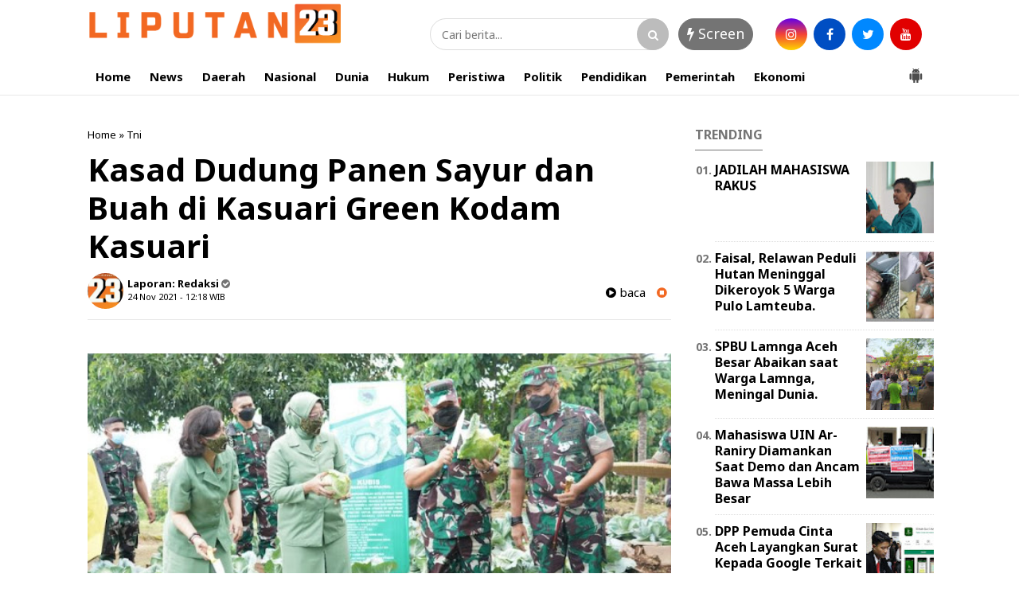

--- FILE ---
content_type: text/html; charset=utf-8
request_url: https://www.google.com/recaptcha/api2/aframe
body_size: 268
content:
<!DOCTYPE HTML><html><head><meta http-equiv="content-type" content="text/html; charset=UTF-8"></head><body><script nonce="hxkC3aeTDz4FYumWtOsKJQ">/** Anti-fraud and anti-abuse applications only. See google.com/recaptcha */ try{var clients={'sodar':'https://pagead2.googlesyndication.com/pagead/sodar?'};window.addEventListener("message",function(a){try{if(a.source===window.parent){var b=JSON.parse(a.data);var c=clients[b['id']];if(c){var d=document.createElement('img');d.src=c+b['params']+'&rc='+(localStorage.getItem("rc::a")?sessionStorage.getItem("rc::b"):"");window.document.body.appendChild(d);sessionStorage.setItem("rc::e",parseInt(sessionStorage.getItem("rc::e")||0)+1);localStorage.setItem("rc::h",'1768841107097');}}}catch(b){}});window.parent.postMessage("_grecaptcha_ready", "*");}catch(b){}</script></body></html>

--- FILE ---
content_type: text/javascript; charset=UTF-8
request_url: https://www.liputan23.com/feeds/posts/default/?orderby=published&alt=json-in-script&callback=showrecentposts5
body_size: 33853
content:
// API callback
showrecentposts5({"version":"1.0","encoding":"UTF-8","feed":{"xmlns":"http://www.w3.org/2005/Atom","xmlns$openSearch":"http://a9.com/-/spec/opensearchrss/1.0/","xmlns$blogger":"http://schemas.google.com/blogger/2008","xmlns$georss":"http://www.georss.org/georss","xmlns$gd":"http://schemas.google.com/g/2005","xmlns$thr":"http://purl.org/syndication/thread/1.0","id":{"$t":"tag:blogger.com,1999:blog-2420489369888367519"},"updated":{"$t":"2026-01-19T23:37:56.303+07:00"},"category":[{"term":"News"},{"term":"polri"},{"term":"Aceh"},{"term":"Daerah"},{"term":"Hukum"},{"term":"Nasional"},{"term":"Pemerintah"},{"term":"Tni"},{"term":"Kesehatan"},{"term":"Tni - Polri"},{"term":"Covid-19"},{"term":"Pendidikan"},{"term":"Tni-Polri"},{"term":"Ekonomi"},{"term":"Sosial"},{"term":"Parlemen"},{"term":"Internasional"},{"term":"Politik"},{"term":"Agama"},{"term":"Pemerintahan"},{"term":"Olahraga"},{"term":"Advertorial"},{"term":"ADV"},{"term":"organisasi"},{"term":"Nasioanal"},{"term":"Opini"},{"term":"Pertanian"},{"term":"Peristiwa"},{"term":"Cerita"},{"term":"Disdik Aceh"},{"term":"Berita Pilihan"},{"term":"Tni -Polri"},{"term":"Wisata"},{"term":"Aceh Barat"},{"term":"Aceh Indonesia"},{"term":"Perikanan"},{"term":"Dinas Syariat Islam Aceh"},{"term":"Kriminalitas"},{"term":"Parlementaria"},{"term":"Tni\/Polri"},{"term":"Kebakaran"},{"term":"Kriminal"},{"term":"Mahasiswa"},{"term":"News Hukum"},{"term":"News Pemerintah"},{"term":"Pariwisata"},{"term":"Parlementeria"},{"term":"Aceh UIN Ar-Raniry"},{"term":"Dunia"},{"term":"Kampus"},{"term":"Lokal"},{"term":"Mews"},{"term":"News Kesehatan"},{"term":"News."},{"term":"News. Pemerintah"},{"term":"Pidie"},{"term":"Tni - Polriq"},{"term":"newe"},{"term":"Aceh Selatan"},{"term":"Bank Aceh Syariah"},{"term":"Bener Meriah"},{"term":"Bisnis"},{"term":"Dpp Pas"},{"term":"Energi"},{"term":"Foto"},{"term":"Hot"},{"term":"Iklan"},{"term":"Indonesia"},{"term":"Kuliner"},{"term":"News  Hukum"},{"term":"News Pemerintahan"},{"term":"Pemerintah Aceh Besar"},{"term":"Pemerintahan."},{"term":"Pemkab Aceh Besar"},{"term":"Pemkab Besar"},{"term":"Peternakan"},{"term":"Tni \/Polri"},{"term":"Tni Polri"},{"term":"bumn"}],"title":{"type":"text","$t":"LIPUTAN23.COM"},"subtitle":{"type":"html","$t":""},"link":[{"rel":"http://schemas.google.com/g/2005#feed","type":"application/atom+xml","href":"https:\/\/www.liputan23.com\/feeds\/posts\/default"},{"rel":"self","type":"application/atom+xml","href":"https:\/\/www.blogger.com\/feeds\/2420489369888367519\/posts\/default?alt=json-in-script\u0026orderby=published"},{"rel":"alternate","type":"text/html","href":"https:\/\/www.liputan23.com\/"},{"rel":"next","type":"application/atom+xml","href":"https:\/\/www.blogger.com\/feeds\/2420489369888367519\/posts\/default?alt=json-in-script\u0026start-index=26\u0026max-results=25\u0026orderby=published"}],"author":[{"name":{"$t":"REDAKSI"},"uri":{"$t":"http:\/\/www.blogger.com\/profile\/16685909095751206547"},"email":{"$t":"noreply@blogger.com"},"gd$image":{"rel":"http://schemas.google.com/g/2005#thumbnail","width":"24","height":"32","src":"\/\/blogger.googleusercontent.com\/img\/b\/R29vZ2xl\/AVvXsEgFSnoC7vGnRqBH3i3q-_D6HNAYCAxvaFdeTAM3enExeVEmsGjzvhh7Fj6Wn6qc_l1FKaOgVWHqcb9pvJwuE67gHhAdeCiXMVKt6YmiFC17gO9x7OSm9ICbRoixInB8jQ\/s220\/IMG_20201018_125458.jpg"}}],"generator":{"version":"7.00","uri":"http://www.blogger.com","$t":"Blogger"},"openSearch$totalResults":{"$t":"4403"},"openSearch$startIndex":{"$t":"1"},"openSearch$itemsPerPage":{"$t":"25"},"entry":[{"id":{"$t":"tag:blogger.com,1999:blog-2420489369888367519.post-2787745690909334260"},"published":{"$t":"2026-01-19T23:37:50.909+07:00"},"updated":{"$t":"2026-01-19T23:37:56.302+07:00"},"category":[{"scheme":"http://www.blogger.com/atom/ns#","term":"news"}],"title":{"type":"text","$t":"Kapolda Apresiasi Pemkab Aceh Tenggara: Daerah Pertama Turunkan Status Darurat Bencana"},"content":{"type":"html","$t":"\u003Cdiv\u003E\u003Cdiv class=\"separator\" style=\"clear: both; text-align: center;\"\u003E\n  \u003Ca href=\"https:\/\/blogger.googleusercontent.com\/img\/a\/AVvXsEjbSBoKB8_mDq-oka2odjoxhZB1eQ3tMmJjKP4JTDoX6qY-WihFw3A-JoGArRDqBF7tPezfqDshlAG6bRCiObZi90kcAp1GLmNk0vVsWzmVCl5TZTUwhpM3CycAq3cGdmmcoxz-N0FxJ9GYOsLdqHKaRvfmvmD5aeclkTjPgV0v7DLbwfI16g1fAPG7syg\" imageanchor=\"1\" style=\"margin-left: 1em; margin-right: 1em;\"\u003E\n    \u003Cimg border=\"0\"   src=\"https:\/\/blogger.googleusercontent.com\/img\/a\/AVvXsEjbSBoKB8_mDq-oka2odjoxhZB1eQ3tMmJjKP4JTDoX6qY-WihFw3A-JoGArRDqBF7tPezfqDshlAG6bRCiObZi90kcAp1GLmNk0vVsWzmVCl5TZTUwhpM3CycAq3cGdmmcoxz-N0FxJ9GYOsLdqHKaRvfmvmD5aeclkTjPgV0v7DLbwfI16g1fAPG7syg\" width=\"400\"\u003E\n  \u003C\/a\u003E\n\u003C\/div\u003E\u003Cbr\u003E\u003C\/div\u003E\u003Cdiv\u003E\u003Cbr\u003E\u003C\/div\u003E\u003Cdiv\u003EKutacane — Kapolda Aceh Irjen Pol. Marzuki Ali Basyah mengapresiasi dan mengungkapkan rasa bangganya kepada Kapolres dan Forkopimda Aceh Tenggara atas berbagai upaya yang dilakukan dalam penanggulangan bencana, sehingga kabupaten tersebut menjadi daerah pertama yang menurunkan status dari darurat bencana ke pemulihan pascabencana.\u003C\/div\u003E\u003Cdiv\u003E\u003Cbr\u003E\u003C\/div\u003E\u003Cdiv\u003E“Saya sangat bangga terhadap Polres Aceh Tenggara dan seluruh unsur Forkopimda, karena kabupaten inilah yang pertama menurunkan status dari darurat bencana ke pemulihan pascabencana,” kata Irjen Pol. Marzuki Ali Basyah saat melakukan kunjungan kerja ke Kabupaten Aceh Tenggara, Senin, 19 Januari 2026.\u003C\/div\u003E\u003Cdiv\u003E\u003Cbr\u003E\u003C\/div\u003E\u003Cdiv\u003EJenderal bintang dua asal Tangse itu menyebutkan bahwa keberhasilan tersebut tidak terlepas dari kerja sama antara bupati, Forkopimda, kapolres, dandim, serta seluruh unsur masyarakat yang bahu-membahu menyelesaikan berbagai persoalan, khususnya dalam penanganan bencana di daerah tersebut.\u003C\/div\u003E\u003Cdiv\u003E\u003Cbr\u003E\u003C\/div\u003E\u003Cdiv\u003EMenurutnya, kerja sama dan kekompakan tersebut sejalan dengan moto “sepakat segenep” yang menjadi julukan Kabupaten Aceh Tenggara. Ia juga meminta agar moto tersebut terus digelorakan dalam membangun Kabupaten Aceh Tenggara ke depan.\u003C\/div\u003E\u003Cdiv\u003E\u003Cbr\u003E\u003C\/div\u003E\u003Cdiv\u003EAbituren Akabri 1991 itu juga mengaku melihat langsung dan menerima laporan bahwa selama ini bupati, kapolres, dan dandim senantiasa hadir di tengah masyarakat dengan memberikan bantuan kepada warga terdampak bencana.\u003C\/div\u003E\u003Cdiv\u003E\u003Cbr\u003E\u003C\/div\u003E\u003Cdiv\u003E“Saya melihat semua unsur berperan. Walaupun dari pusat belum ada bantuan, tetapi dari pemerintah setempat sudah ada. Kapolres juga ikut turun ke lapangan bersama personel. Saat itu tentu tidak mudah, karena pada umumnya mereka juga merupakan korban bencana. Namun, karena kerja sama dan semangat sepakat segenep di sini sudah berjalan dengan baik, maka semua bisa dilakukan. Ini tolong dipertahankan dan ditingkatkan,” ujarnya.\u003C\/div\u003E\u003Cdiv\u003E\u003Cbr\u003E\u003C\/div\u003E\u003Cdiv\u003EDi samping itu, Kapolda Aceh juga mengajak seluruh elemen masyarakat agar setiap persoalan yang ada di Kabupaten Aceh Tenggara diselesaikan dengan prinsip sepakat segenep guna mempercepat pemulihan. Saat bencana pertama kali terjadi, Aceh Tenggara menjadi daerah pertama yang dikunjungi Presiden Prabowo. Hal tersebut menunjukkan bahwa komunikasi dan kepemimpinan Forkopimda sangat cakap dan berjalan dengan baik.\u003C\/div\u003E\u003Cdiv\u003E\u003Cbr\u003E\u003C\/div\u003E\u003Cdiv\u003EIa turut mengajak masyarakat untuk mendukung berbagai upaya yang telah dilakukan pemerintah untuk bangkit dari bencana. Jika masih terdapat kekurangan, ia meminta agar diperbaiki bersama, bukan justru mencari kelemahan dan mengeksposnya ke media, melainkan menjadikannya sebagai bahan evaluasi untuk dibangun dan diselesaikan secara kolektif.\u003C\/div\u003E\u003Cdiv\u003E\u003Cbr\u003E\u003C\/div\u003E\u003Cdiv\u003E“Setiap persoalan mari kita selesaikan bersama dan tidak perlu lagi mencari kekurangan-kekurangan. Ingat, kesempurnaan itu hanya milik Allah. Kita semua memiliki keterbatasan. Kegagalan itu hal yang biasa, mari kita perbaiki. Kita saja yang setiap hari makan nasi, sehari tiga kali, pasti ada saatnya lidah tergigit. Artinya, seberpengalaman apa pun seseorang, pasti ada kekurangannya. Untuk itu, mari kita saling menutupi dan membangun bersama Kota Kutacane yang kita cintai ini,” ujarnya.\u003C\/div\u003E\u003Cdiv\u003E\u003Cbr\u003E\u003C\/div\u003E\u003Cdiv\u003ETerakhir, Kapolda Aceh mengajak seluruh pihak untuk bersama-sama melihat berbagai kekurangan yang ada agar dapat didukung dan dibantu. Salah satu tujuan kunjungannya ke Aceh Tenggara, kata dia, adalah untuk melihat langsung apa saja yang masih perlu dibantu, terlebih menjelang bulan suci Ramadan.\u003C\/div\u003E\u003Cdiv\u003E\u003Cbr\u003E\u003C\/div\u003E\u003Cdiv\u003E“Saya ke sini ingin meninjau langsung dan melihat apa yang perlu didukung. Kita memiliki empat unit helikopter dan juga membawa bantuan sembako. Apalagi sebentar lagi memasuki bulan puasa, mari kita siapkan apa yang dibutuhkan masyarakat, kita data kebutuhannya, serta mendistribusikannya kepada masyarakat. Dengan begitu, semangat sepakat segenep ini dapat terus kita pertahankan,” tutupnya.\u003C\/div\u003E"},"link":[{"rel":"edit","type":"application/atom+xml","href":"https:\/\/www.blogger.com\/feeds\/2420489369888367519\/posts\/default\/2787745690909334260"},{"rel":"self","type":"application/atom+xml","href":"https:\/\/www.blogger.com\/feeds\/2420489369888367519\/posts\/default\/2787745690909334260"},{"rel":"alternate","type":"text/html","href":"https:\/\/www.liputan23.com\/2026\/01\/kapolda-apresiasi-pemkab-aceh-tenggara.html","title":"Kapolda Apresiasi Pemkab Aceh Tenggara: Daerah Pertama Turunkan Status Darurat Bencana"}],"author":[{"name":{"$t":"REDAKSI"},"uri":{"$t":"http:\/\/www.blogger.com\/profile\/16685909095751206547"},"email":{"$t":"noreply@blogger.com"},"gd$image":{"rel":"http://schemas.google.com/g/2005#thumbnail","width":"24","height":"32","src":"\/\/blogger.googleusercontent.com\/img\/b\/R29vZ2xl\/AVvXsEgFSnoC7vGnRqBH3i3q-_D6HNAYCAxvaFdeTAM3enExeVEmsGjzvhh7Fj6Wn6qc_l1FKaOgVWHqcb9pvJwuE67gHhAdeCiXMVKt6YmiFC17gO9x7OSm9ICbRoixInB8jQ\/s220\/IMG_20201018_125458.jpg"}}],"media$thumbnail":{"xmlns$media":"http://search.yahoo.com/mrss/","url":"https:\/\/blogger.googleusercontent.com\/img\/a\/AVvXsEjbSBoKB8_mDq-oka2odjoxhZB1eQ3tMmJjKP4JTDoX6qY-WihFw3A-JoGArRDqBF7tPezfqDshlAG6bRCiObZi90kcAp1GLmNk0vVsWzmVCl5TZTUwhpM3CycAq3cGdmmcoxz-N0FxJ9GYOsLdqHKaRvfmvmD5aeclkTjPgV0v7DLbwfI16g1fAPG7syg=s72-c","height":"72","width":"72"}},{"id":{"$t":"tag:blogger.com,1999:blog-2420489369888367519.post-8672346241867312634"},"published":{"$t":"2026-01-18T16:53:33.105+07:00"},"updated":{"$t":"2026-01-18T16:53:38.571+07:00"},"category":[{"scheme":"http://www.blogger.com/atom/ns#","term":"news"}],"title":{"type":"text","$t":"Polres Aceh Tenggara Berhasil Ungkap 119 Kasus Narkoba Sepanjang Tahun 2025"},"content":{"type":"html","$t":"\u003Cdiv\u003E\u003Cdiv class=\"separator\" style=\"clear: both; text-align: center;\"\u003E\n  \u003Ca href=\"https:\/\/blogger.googleusercontent.com\/img\/a\/AVvXsEgzoEa1TYzMCwFO-piXRVuvx5aQXf41pjA1_HzXEdmEmNXtj9XW-P52AkqHkwusQEOmPEEImbOJxy92KnmMj2WXSK7RCvVR-OkbzKVvBa_Sv4c7hle6H_gTrzezKvQ8sEDC0kmrWBilPSB_qcHu6aiY0oa5ljOWaF5xwan3_ZwM7oIYXuvZoVt6fQklfGY\" imageanchor=\"1\" style=\"margin-left: 1em; margin-right: 1em;\"\u003E\n    \u003Cimg border=\"0\"   src=\"https:\/\/blogger.googleusercontent.com\/img\/a\/AVvXsEgzoEa1TYzMCwFO-piXRVuvx5aQXf41pjA1_HzXEdmEmNXtj9XW-P52AkqHkwusQEOmPEEImbOJxy92KnmMj2WXSK7RCvVR-OkbzKVvBa_Sv4c7hle6H_gTrzezKvQ8sEDC0kmrWBilPSB_qcHu6aiY0oa5ljOWaF5xwan3_ZwM7oIYXuvZoVt6fQklfGY\" width=\"400\"\u003E\n  \u003C\/a\u003E\n\u003C\/div\u003E\u003Cbr\u003E\u003C\/div\u003E\u003Cdiv\u003EKutacane — Kinerja Polres Aceh Tenggara, khususnya dalam pengungkapan dan penanganan kasus tindak pidana narkotika, menunjukkan tren peningkatan sepanjang tahun 2025. Hal tersebut menegaskan bahwa Polres Aceh Tenggara tidak pernah memberi ruang bagi peredaran gelap narkoba.\u003C\/div\u003E\u003Cdiv\u003E\u003Cbr\u003E\u003C\/div\u003E\u003Cdiv\u003EKapolres Aceh Tenggara AKBP Yulhendri menyampaikan bahwa, selama tahun 2025 pihaknya berhasil mengungkap sebanyak 119 kasus narkotika dengan total 206 tersangka. Jumlah tersebut meningkat dibandingkan tahun 2024 yang mencatat 113 kasus dengan 192 tersangka.\u003C\/div\u003E\u003Cdiv\u003E\u003Cbr\u003E\u003C\/div\u003E\u003Cdiv\u003E“Pengungkapan ini merupakan hasil kerja keras dan komitmen jajaran Polres Aceh Tenggara dalam memberantas narkoba hingga ke akar-akarnya, tanpa pandang bulu. Siapa pun yang terlibat akan kami tindak tegas sesuai hukum yang berlaku,” kata AKBP Yulhendri, Minggu, 18 Januari 2026.\u003C\/div\u003E\u003Cdiv\u003E\u003Cbr\u003E\u003C\/div\u003E\u003Cdiv\u003ESeluruh pengungkapan tersebut dilakukan melalui proses penyelidikan dan penyidikan yang berlapis, baik berdasarkan laporan masyarakat maupun hasil pengembangan kasus.\u003C\/div\u003E\u003Cdiv\u003E\u003Cbr\u003E\u003C\/div\u003E\u003Cdiv\u003EMantan Kasubdit Tipidter Ditreskrimsus Polda Aceh itu juga menjelaskan bahwa dari total perkara narkoba yang ditangani pihaknya, sebanyak 81 kasus telah dinyatakan lengkap atau P21 dan dilimpahkan ke kejaksaan. Sementara 38 kasus masih dalam tahap penyidikan.\u003C\/div\u003E\u003Cdiv\u003E\u003Cbr\u003E\u003C\/div\u003E\u003Cdiv\u003E“Dari data yang kami rangkum, sebagian besar kasus yang ditangani Satresnarkoba telah P21. Tentunya juga saya tegaskan bahwa, seluruh proses penanganan dilakukan secara profesional dan sesuai dengan ketentuan hukum yang berlaku,” ujar Yulhendri.\u003C\/div\u003E\u003Cdiv\u003E\u003Cbr\u003E\u003C\/div\u003E\u003Cdiv\u003EMenurutnya, capaian tersebut sekaligus menjadi jawaban dan bukti bahwa Polres Aceh Tenggara tidak pernah berkompromi dengan pelaku kejahatan narkotika. Selain itu, hal ini juga wujud komitmen untuk terus memperkuat upaya pencegahan dan penindakan narkotika secara berkelanjutan, demi menciptakan lingkungan yang aman, sehat, dan bebas dari ancaman narkoba.\u003C\/div\u003E\u003Cdiv\u003E\u003Cbr\u003E\u003C\/div\u003E\u003Cdiv\u003E“Tidak ada toleransi bagi narkoba. Siapa pun yang terlibat akan kami tindak tegas sesuai hukum. Kami bekerja berdasarkan data, bukti, dan proses hukum, bukan opini ataupun intervensi,” tegasnya.\u003C\/div\u003E\u003Cdiv\u003E\u003Cbr\u003E\u003C\/div\u003E\u003Cdiv\u003EDalam kesempatan itu, AKBP Yulhendri juga mengajak masyarakat untuk terus berperan aktif dalam memberikan informasi kepada kepolisian. Sebab, sinergi antara aparat penegak hukum dan masyarakat menjadi kunci utama dalam menekan peredaran narkoba yang merusak generasi bangsa.\u003C\/div\u003E"},"link":[{"rel":"edit","type":"application/atom+xml","href":"https:\/\/www.blogger.com\/feeds\/2420489369888367519\/posts\/default\/8672346241867312634"},{"rel":"self","type":"application/atom+xml","href":"https:\/\/www.blogger.com\/feeds\/2420489369888367519\/posts\/default\/8672346241867312634"},{"rel":"alternate","type":"text/html","href":"https:\/\/www.liputan23.com\/2026\/01\/polres-aceh-tenggara-berhasil-ungkap.html","title":"Polres Aceh Tenggara Berhasil Ungkap 119 Kasus Narkoba Sepanjang Tahun 2025"}],"author":[{"name":{"$t":"REDAKSI"},"uri":{"$t":"http:\/\/www.blogger.com\/profile\/16685909095751206547"},"email":{"$t":"noreply@blogger.com"},"gd$image":{"rel":"http://schemas.google.com/g/2005#thumbnail","width":"24","height":"32","src":"\/\/blogger.googleusercontent.com\/img\/b\/R29vZ2xl\/AVvXsEgFSnoC7vGnRqBH3i3q-_D6HNAYCAxvaFdeTAM3enExeVEmsGjzvhh7Fj6Wn6qc_l1FKaOgVWHqcb9pvJwuE67gHhAdeCiXMVKt6YmiFC17gO9x7OSm9ICbRoixInB8jQ\/s220\/IMG_20201018_125458.jpg"}}],"media$thumbnail":{"xmlns$media":"http://search.yahoo.com/mrss/","url":"https:\/\/blogger.googleusercontent.com\/img\/a\/AVvXsEgzoEa1TYzMCwFO-piXRVuvx5aQXf41pjA1_HzXEdmEmNXtj9XW-P52AkqHkwusQEOmPEEImbOJxy92KnmMj2WXSK7RCvVR-OkbzKVvBa_Sv4c7hle6H_gTrzezKvQ8sEDC0kmrWBilPSB_qcHu6aiY0oa5ljOWaF5xwan3_ZwM7oIYXuvZoVt6fQklfGY=s72-c","height":"72","width":"72"}},{"id":{"$t":"tag:blogger.com,1999:blog-2420489369888367519.post-7159485889977931552"},"published":{"$t":"2026-01-17T19:10:38.334+07:00"},"updated":{"$t":"2026-01-17T19:10:43.203+07:00"},"category":[{"scheme":"http://www.blogger.com/atom/ns#","term":"news"}],"title":{"type":"text","$t":"BGN Gelar Konsolidasi Pelaksanaan Program MBG di Aceh"},"content":{"type":"html","$t":"\u003Cdiv\u003E\u003Cdiv class=\"separator\" style=\"clear: both; text-align: center;\"\u003E\n  \u003Ca href=\"https:\/\/blogger.googleusercontent.com\/img\/a\/AVvXsEidVeJQBr-9ms4O0rWuOB3aOyzOKI1YdAKbhJnXUZpyp-Zb5vRNeNfJ6inWCCC4KigucY4QYBAKzOld8ZAbORSSQ_h4sTdqa1jra22Dl92DSTi7Gzs2ShdFalKAJoSt02BtK-3NekzqFtiIRfMmIaPFLdfmzKHjSIhXLkqqF4GPapQmYh25leceptN_vlk\" imageanchor=\"1\" style=\"margin-left: 1em; margin-right: 1em;\"\u003E\n    \u003Cimg border=\"0\"   src=\"https:\/\/blogger.googleusercontent.com\/img\/a\/AVvXsEidVeJQBr-9ms4O0rWuOB3aOyzOKI1YdAKbhJnXUZpyp-Zb5vRNeNfJ6inWCCC4KigucY4QYBAKzOld8ZAbORSSQ_h4sTdqa1jra22Dl92DSTi7Gzs2ShdFalKAJoSt02BtK-3NekzqFtiIRfMmIaPFLdfmzKHjSIhXLkqqF4GPapQmYh25leceptN_vlk\" width=\"400\"\u003E\n  \u003C\/a\u003E\n\u003C\/div\u003E\u003Cbr\u003E\u003C\/div\u003E\u003Cdiv\u003EBanda Aceh — Badan Gizi Nasional (BGN) yang dipimpin Wakil Kepala BGN RI Bidang Operasional Pemenuhan Gizi, Irjen Pol. (P) Sony Sonjaya, menggelar rapat konsolidasi tata kelola Program Makan Bergizi Gratis (MBG) Provinsi Aceh di Hermes Palace Hotel, Kota Banda Aceh, Sabtu, 17 Januari 2026.\u003C\/div\u003E\u003Cdiv\u003E\u003Cbr\u003E\u003C\/div\u003E\u003Cdiv\u003EKegiatan tersebut turut dihadiri Kapolda Aceh Irjen Pol. Marzuki Ali Basyah, Pangdam Iskandar Muda Mayjen TNI Joko Hadi Susilo, serta Kepala BGN Regional Aceh untuk Program MBG, Mustafa Kamal dan Satgas MBG.\u003C\/div\u003E\u003Cdiv\u003E\u003Cbr\u003E\u003C\/div\u003E\u003Cdiv\u003EDalam kesempatan tersebut, Sony Sonjaya mengatakan bahwa BGN akan terus meningkatkan asupan gizi masyarakat, khususnya kelompok rentan seperti balita, ibu hamil, dan anak sekolah, guna menekan angka stunting dan malnutrisi, serta meningkatkan kualitas sumber daya manusia (SDM) Indonesia yang produktif dan berdaya saing sebagai bagian dari strategi menuju Indonesia Emas 2045.\u003C\/div\u003E\u003Cdiv\u003E\u003Cbr\u003E\u003C\/div\u003E\u003Cdiv\u003EDi samping itu, kata Sony Sonjaya, BGN juga akan terus membangkitkan perekonomian daerah dengan memberdayakan UMKM, petani, dan peternak lokal sebagai pemasok bahan baku makanan.\u003C\/div\u003E\u003Cdiv\u003E\u003Cbr\u003E\u003C\/div\u003E\u003Cdiv\u003EIa mengungkapkan bahwa jumlah Satuan Pelayanan Pemenuhan Gizi (SPPG) secara nasional yang telah terverifikasi dan beroperasi hingga Sabtu, 17 Januari 2026, mencapai 20.880 unit. Dari jumlah tersebut, wilayah Aceh yang tersebar di 23 kabupaten\/kota memiliki sebanyak 553 SPPG.\u003C\/div\u003E\u003Cdiv\u003E\u003Cbr\u003E\u003C\/div\u003E\u003Cdiv\u003E“Alhamdulillah, saat ini sudah mencapai 553 SPPG di wilayah Aceh. Dari total keseluruhan secara nasional, tadi malam telah mencapai 20.880 SPPG yang terverifikasi dan operasional,” ujar Sony Sonjaya.\u003C\/div\u003E\u003Cdiv\u003E\u003Cbr\u003E\u003C\/div\u003E\u003Cdiv\u003EMantan Dirreskrimsus Polda Aceh itu juga menjelaskan bahwa berdasarkan data sementara, tercatat lebih dari 1,7 juta penerima manfaat Program MBG di Aceh setiap harinya. Sony Sonjaya memaparkan, apabila indeks rata-rata ditetapkan sebesar Rp10.000 per porsi, maka setiap hari pemerintah mengucurkan anggaran sekitar Rp17.179.800.000 untuk masyarakat Aceh.\u003C\/div\u003E\u003Cdiv\u003E\u003Cbr\u003E\u003C\/div\u003E\u003Cdiv\u003EOleh karena itu, pihaknya mengingatkan Satuan Tugas (Satgas) Program Makan Bergizi Gratis (MBG) di Aceh agar tidak terus bergantung pada pasokan bahan pangan dari luar daerah. Satgas diminta memperkuat rantai pasok lokal agar anggaran negara yang dikucurkan melalui program MBG benar-benar mampu mendorong pertumbuhan ekonomi masyarakat setempat.\u003C\/div\u003E\u003Cdiv\u003E\u003Cbr\u003E\u003C\/div\u003E\u003Cdiv\u003E“Saya ambil contoh, ketika menunya telur di Kabupaten Pidie, berarti dibutuhkan berapa ribu butir telur. Pertanyaan saya, telur yang digunakan di Kabupaten Pidie ini—ini contoh satu kabupaten—berasal dari mana?” kata Sony.\u003C\/div\u003E\u003Cdiv\u003E\u003Cbr\u003E\u003C\/div\u003E\u003Cdiv\u003ESementara itu, Kapolda Aceh Irjen Pol. Marzuki Ali Basyah mengucapkan terima kasih kepada BGN, khususnya Wakil Kepala BGN RI Bidang Operasional Pemenuhan Gizi, Irjen Pol. (P) Sony Sonjaya, yang dinilai konsisten menjalankan Program MBG, termasuk melalui konsolidasi yang berlangsung secara intensif.\u003C\/div\u003E\u003Cdiv\u003E\u003Cbr\u003E\u003C\/div\u003E\u003Cdiv\u003E“Tentunya kita perlu berterima kasih atas Program MBG ini. Banyak manfaat yang dirasakan, termasuk penyerapan tenaga kerja serta penguatan UKM dan UMKM. Program ini patut kita dukung bersama agar berjalan sesuai dengan harapan,” kata Irjen Pol. Marzuki Ali Basyah.\u003C\/div\u003E"},"link":[{"rel":"edit","type":"application/atom+xml","href":"https:\/\/www.blogger.com\/feeds\/2420489369888367519\/posts\/default\/7159485889977931552"},{"rel":"self","type":"application/atom+xml","href":"https:\/\/www.blogger.com\/feeds\/2420489369888367519\/posts\/default\/7159485889977931552"},{"rel":"alternate","type":"text/html","href":"https:\/\/www.liputan23.com\/2026\/01\/bgn-gelar-konsolidasi-pelaksanaan.html","title":"BGN Gelar Konsolidasi Pelaksanaan Program MBG di Aceh"}],"author":[{"name":{"$t":"REDAKSI"},"uri":{"$t":"http:\/\/www.blogger.com\/profile\/16685909095751206547"},"email":{"$t":"noreply@blogger.com"},"gd$image":{"rel":"http://schemas.google.com/g/2005#thumbnail","width":"24","height":"32","src":"\/\/blogger.googleusercontent.com\/img\/b\/R29vZ2xl\/AVvXsEgFSnoC7vGnRqBH3i3q-_D6HNAYCAxvaFdeTAM3enExeVEmsGjzvhh7Fj6Wn6qc_l1FKaOgVWHqcb9pvJwuE67gHhAdeCiXMVKt6YmiFC17gO9x7OSm9ICbRoixInB8jQ\/s220\/IMG_20201018_125458.jpg"}}],"media$thumbnail":{"xmlns$media":"http://search.yahoo.com/mrss/","url":"https:\/\/blogger.googleusercontent.com\/img\/a\/AVvXsEidVeJQBr-9ms4O0rWuOB3aOyzOKI1YdAKbhJnXUZpyp-Zb5vRNeNfJ6inWCCC4KigucY4QYBAKzOld8ZAbORSSQ_h4sTdqa1jra22Dl92DSTi7Gzs2ShdFalKAJoSt02BtK-3NekzqFtiIRfMmIaPFLdfmzKHjSIhXLkqqF4GPapQmYh25leceptN_vlk=s72-c","height":"72","width":"72"}},{"id":{"$t":"tag:blogger.com,1999:blog-2420489369888367519.post-6948375410849479313"},"published":{"$t":"2026-01-17T00:38:02.960+07:00"},"updated":{"$t":"2026-01-17T00:38:10.620+07:00"},"category":[{"scheme":"http://www.blogger.com/atom/ns#","term":"news"}],"title":{"type":"text","$t":"Polda Aceh Sebut Bripda Muhammad Rio Disersi, Tiga Kali Sidang KKEP dan Telah PTDH"},"content":{"type":"html","$t":"\u003Cdiv\u003E\u003Cdiv class=\"separator\" style=\"clear: both; text-align: center;\"\u003E\n  \u003Ca href=\"https:\/\/blogger.googleusercontent.com\/img\/a\/AVvXsEjjtLZFy-oZRRYWPfbtG3frT7C9Sxfm24LIrWjSL1Yf1MFgvxnisohonO-h1b5YDXrsvxEE_tdFbn6_lmI-tWjIweuOSURy3dmfu0h_kbikKaJiFrMT1ibbSoal6enl4mbZ5enGWzJRpsg_2H7IZsmo8gsXe4nWgQoCIAKOdQ0TpI1e461yLxF0ZzBL0_o\" imageanchor=\"1\" style=\"margin-left: 1em; margin-right: 1em;\"\u003E\n    \u003Cimg border=\"0\"   src=\"https:\/\/blogger.googleusercontent.com\/img\/a\/AVvXsEjjtLZFy-oZRRYWPfbtG3frT7C9Sxfm24LIrWjSL1Yf1MFgvxnisohonO-h1b5YDXrsvxEE_tdFbn6_lmI-tWjIweuOSURy3dmfu0h_kbikKaJiFrMT1ibbSoal6enl4mbZ5enGWzJRpsg_2H7IZsmo8gsXe4nWgQoCIAKOdQ0TpI1e461yLxF0ZzBL0_o\" width=\"400\"\u003E\n  \u003C\/a\u003E\n\u003C\/div\u003E\u003Cbr\u003E\u003C\/div\u003E\u003Cdiv\u003EBanda Aceh — Salah satu personel Brimobda Polda Aceh, Bripda Muhammad Rio, diberitakan telah melakukan disersi atau meninggalkan tugas tanpa izin pimpinan dan diketahui telah berada di luar negeri. Rio juga diduga bergabung dengan Angkatan Bersenjata Rusia serta disebut-sebut berada di wilayah Donbass, kawasan yang dikenal sebagai salah satu daerah konflik antara Rusia dan Ukraina.\u003C\/div\u003E\u003Cdiv\u003E\u003Cbr\u003E\u003C\/div\u003E\u003Cdiv\u003EKabid Humas Polda Aceh Kombes Joko Krisdiyanto mengatakan bahwa, pihaknya telah menerima informasi tersebut dan menegaskan bahwa Bripda Muhammad Rio merupakan personel Satbrimob yang melakukan disersi dengan meninggalkan tugas tanpa izin pimpinan satuan.\u003C\/div\u003E\u003Cdiv\u003E\u003Cbr\u003E\u003C\/div\u003E\u003Cdiv\u003ETerkait informasi mengenai dugaan bergabungnya Bripda Muhammad Rio dengan Angkatan Bersenjata Rusia, Joko menjelaskan bahwa yang bersangkutan tidak serta-merta meninggalkan tugas dan langsung pergi ke luar negeri untuk menjadi bagian dari militer Rusia.\u003C\/div\u003E\u003Cdiv\u003E\u003Cbr\u003E\u003C\/div\u003E\u003Cdiv\u003ENamun, terang Joko, sebelumnya yang bersangkutan telah memiliki riwayat pelanggaran kode etik profesi Polri hingga disidang Komisi Kode Etik Polri (KKEP) atas kasus menjalin hubungan perselingkuhan hingga menikah siri, dengan putusan sanksi administratif berupa mutasi demosi selama dua tahun dan penempatan di Yanma Brimob.\u003C\/div\u003E\u003Cdiv\u003E\u003Cbr\u003E\u003C\/div\u003E\u003Cdiv\u003E\"Bripda Muhammad Rio ini pernah bermasalah karena melanggar kode etik profesi Polri dengan wujud perbuatan menjalin hubungan perselingkuhan hingga menikah siri. Kasus tersebut telah mendapatkan putusan melalui Sidang KKEP pada 14 Mei 2025 dengan Nomor: PUT KKEP\/12\/V\/2025\/KKEPP. Salah satu isi putusannya adalah sanksi administratif berupa mutasi demosi selama dua tahun,\" kata Joko dalam keterangannya, Jumat, 16 Januari 2026.\u003C\/div\u003E\u003Cdiv\u003E\u003Cbr\u003E\u003C\/div\u003E\u003Cdiv\u003EKemudian, terhitung sejak Senin, 8 Desember 2025, Bripda Muhammad Rio tidak masuk kantor untuk melaksanakan dinas tanpa keterangan yang jelas. Selanjutnya, pada Rabu, 7 Januari 2026, tiba-tiba Bripda Muhammad Rio mengirimkan pesan WhatsApp kepada anggota Provos Satbrimob Polda Aceh, Kasi Yanma, serta PS Kasubbagrenmin.\u003C\/div\u003E\u003Cdiv\u003E\u003Cbr\u003E\u003C\/div\u003E\u003Cdiv\u003EIsi pesan WhatsApp tersebut berupa dokumentasi foto dan video yang menunjukkan bahwa yang bersangkutan telah bergabung dengan divisi tentara bayaran Rusia, serta menggambarkan proses pendaftaran hingga nominal gaji yang diterima dalam mata uang rubel yang dikonversi ke rupiah.\u003C\/div\u003E\u003Cdiv\u003E\u003Cbr\u003E\u003C\/div\u003E\u003Cdiv\u003EJoko juga menyampaikan bahwa sebelum menerima pesan WhatsApp dari Rio, personel Siprovos Satbrimob Polda Aceh telah melakukan upaya pencarian, baik ke rumah orang tua maupun ke rumah pribadi yang bersangkutan. Selain itu, juga telah dilayangkan surat panggilan sebanyak dua kali, masing-masing dengan Nomor: Spg\/17\/XII\/HUK.12.10\/2025\/Provos tanggal 24 Desember 2025 dan Spg\/1\/I\/HUK.12.10\/2026\/Provos tanggal 6 Januari 2026.\u003C\/div\u003E\u003Cdiv\u003E\u003Cbr\u003E\u003C\/div\u003E\u003Cdiv\u003E\"Terkait dengan absennya yang bersangkutan dalam dinas, kami telah melakukan upaya pencarian dan pemanggilan. Bahkan, upaya tersebut telah dilaporkan ke Bidpropam sebelum Satbrimob Polda Aceh menerbitkan Daftar Pencarian Orang (DPO) dengan Nomor: DPO\/01\/I\/HUK.12.10\/2026 tanggal 7 Januari 2026,\" jelas Joko.\u003C\/div\u003E\u003Cdiv\u003E\u003Cbr\u003E\u003C\/div\u003E\u003Cdiv\u003EIa juga menjelaskan bahwa pihaknya telah mengantongi sejumlah bukti berupa foto dan video, data paspor, serta data penumpang pesawat. Berdasarkan data tersebut, diketahui bahwa yang bersangkutan tercatat melakukan perjalanan dengan rute penerbangan dari Bandara Internasional Soekarno-Hatta (CGK) menuju Bandara Internasional Pudong, Shanghai (PVG) pada 18 Desember 2025, kemudian melanjutkan perjalanan dari Bandara Internasional Soekarno-Hatta (CGK) menuju Bandara Internasional Haikou Meilan (HAK) pada 19 Desember 2025.\u003C\/div\u003E\u003Cdiv\u003E\u003Cbr\u003E\u003C\/div\u003E\u003Cdiv\u003EBerdasarkan hal tersebut, pada Kamis, 8 Januari 2026 dilakukan proses penanganan pelanggaran kode etik profesi Polri serta permintaan pendapat dan saran hukum, sehingga langsung dilaksanakan Sidang KKEP pertama secara in absentia, serta Sidang KKEP kedua pada Jumat, 9 Januari 2026 di ruang Sidang Bidpropam Polda Aceh.\u003C\/div\u003E\u003Cdiv\u003E\u003Cbr\u003E\u003C\/div\u003E\u003Cdiv\u003E\"Bripda Muhammad Rio dikenakan Pasal 13 Ayat (1) Peraturan Pemerintah Nomor 1 Tahun 2003 tentang Pemberhentian Anggota Polri juncto Pasal 4 huruf a dan e serta Pasal 5 Ayat (1) huruf a, b, dan c, serta Pasal 8 huruf c angka 1 Peraturan Kepolisian Negara Republik Indonesia Nomor 7 Tahun 2022 tentang Kode Etik Profesi Polri dan Komisi Kode Etik Polri, dengan putusan sidang berupa sanksi administratif Pemberhentian Tidak Dengan Hormat atau PTDH. Secara akumulatif, yang bersangkutan telah satu kali disidang KKEP atas kasus perselingkuhan, kemudian dua kali disidang KKEP atas kasus disersi dan dugaan keterkaitan dengan tentara Rusia. Artinya, yang bersangkutan telah tiga kali menjalani sidang, dengan putusan terakhir berupa PTDH,\" tegas Joko.\u003C\/div\u003E"},"link":[{"rel":"edit","type":"application/atom+xml","href":"https:\/\/www.blogger.com\/feeds\/2420489369888367519\/posts\/default\/6948375410849479313"},{"rel":"self","type":"application/atom+xml","href":"https:\/\/www.blogger.com\/feeds\/2420489369888367519\/posts\/default\/6948375410849479313"},{"rel":"alternate","type":"text/html","href":"https:\/\/www.liputan23.com\/2026\/01\/polda-aceh-sebut-bripda-muhammad-rio.html","title":"Polda Aceh Sebut Bripda Muhammad Rio Disersi, Tiga Kali Sidang KKEP dan Telah PTDH"}],"author":[{"name":{"$t":"REDAKSI"},"uri":{"$t":"http:\/\/www.blogger.com\/profile\/16685909095751206547"},"email":{"$t":"noreply@blogger.com"},"gd$image":{"rel":"http://schemas.google.com/g/2005#thumbnail","width":"24","height":"32","src":"\/\/blogger.googleusercontent.com\/img\/b\/R29vZ2xl\/AVvXsEgFSnoC7vGnRqBH3i3q-_D6HNAYCAxvaFdeTAM3enExeVEmsGjzvhh7Fj6Wn6qc_l1FKaOgVWHqcb9pvJwuE67gHhAdeCiXMVKt6YmiFC17gO9x7OSm9ICbRoixInB8jQ\/s220\/IMG_20201018_125458.jpg"}}],"media$thumbnail":{"xmlns$media":"http://search.yahoo.com/mrss/","url":"https:\/\/blogger.googleusercontent.com\/img\/a\/AVvXsEjjtLZFy-oZRRYWPfbtG3frT7C9Sxfm24LIrWjSL1Yf1MFgvxnisohonO-h1b5YDXrsvxEE_tdFbn6_lmI-tWjIweuOSURy3dmfu0h_kbikKaJiFrMT1ibbSoal6enl4mbZ5enGWzJRpsg_2H7IZsmo8gsXe4nWgQoCIAKOdQ0TpI1e461yLxF0ZzBL0_o=s72-c","height":"72","width":"72"}},{"id":{"$t":"tag:blogger.com,1999:blog-2420489369888367519.post-6410012596099006641"},"published":{"$t":"2026-01-15T23:30:29.236+07:00"},"updated":{"$t":"2026-01-15T23:30:36.494+07:00"},"category":[{"scheme":"http://www.blogger.com/atom/ns#","term":"news"}],"title":{"type":"text","$t":"Wakapolda Aceh Hadiri Peringatan Isra Mikraj di Masjid Raya Baiturrahman"},"content":{"type":"html","$t":"\u003Cdiv\u003E\u003Cdiv class=\"separator\" style=\"clear: both; text-align: center;\"\u003E\n  \u003Ca href=\"https:\/\/blogger.googleusercontent.com\/img\/a\/AVvXsEju2qB7jDI2aUKqsz3jUaKaxXakvlaTpvJU8F4Q16jNvoRVChPV07E7dMQVAl5Z-9c6BPjXvQn2sMozhSf0M8MRKFGwfkTqmbo0e_Lt_k_JCdG_LMN3awjWzMct02JfwxV0Sf9toiC7oRoxau7_ZxnG89tniNUjl29C40tqCQ1doxiMrQzbJxVaiidWE1Q\" imageanchor=\"1\" style=\"margin-left: 1em; margin-right: 1em;\"\u003E\n    \u003Cimg border=\"0\"   src=\"https:\/\/blogger.googleusercontent.com\/img\/a\/AVvXsEju2qB7jDI2aUKqsz3jUaKaxXakvlaTpvJU8F4Q16jNvoRVChPV07E7dMQVAl5Z-9c6BPjXvQn2sMozhSf0M8MRKFGwfkTqmbo0e_Lt_k_JCdG_LMN3awjWzMct02JfwxV0Sf9toiC7oRoxau7_ZxnG89tniNUjl29C40tqCQ1doxiMrQzbJxVaiidWE1Q\" width=\"400\"\u003E\n  \u003C\/a\u003E\n\u003C\/div\u003E\u003Cbr\u003E\u003C\/div\u003E\u003Cdiv\u003EBanda Aceh — Wakapolda Aceh Brigjen Pol. Ari Wahyu Widodo menghadiri peringatan Isra Mikraj Nabi Muhammad SAW yang digelar di Masjid Raya Baiturrahman, Kota Banda Aceh, Kamis, 15 Januari 2026.\u003C\/div\u003E\u003Cdiv\u003E\u003Cbr\u003E\u003C\/div\u003E\u003Cdiv\u003EKehadiran Wakapolda Aceh dalam peringatan Isra Mikraj tersebut merupakan wujud komitmen Polri dalam mendukung kegiatan keagamaan, sekaligus mempererat hubungan dengan masyarakat, khususnya di Provinsi Aceh yang menjunjung tinggi nilai-nilai religius dalam kehidupan sosial.\u003C\/div\u003E\u003Cdiv\u003E\u003Cbr\u003E\u003C\/div\u003E\u003Cdiv\u003EPeringatan Isra Mikraj ini menjadi momentum penting untuk merefleksikan keteladanan Nabi Muhammad SAW, terutama dalam meneguhkan nilai keimanan, keikhlasan, serta tanggung jawab moral dalam menjalankan tugas dan pengabdian.\u003C\/div\u003E\u003Cdiv\u003E\u003Cbr\u003E\u003C\/div\u003E\u003Cdiv\u003EKabid Humas Polda Aceh Kombes Pol. Joko Krisdiyanto mengatakan, bahwa nilai-nilai spiritual yang terkandung dalam peristiwa Isra Mikraj Nabi Muhammad diharapkan dapat menjadi pedoman dalam meningkatkan keimanan dan ketakwaan kepada Allah SWT.\u003C\/div\u003E\u003Cdiv\u003E\u003Cbr\u003E\u003C\/div\u003E\u003Cdiv\u003E“Melalui peringatan Isra Mikraj ini, diharapkan semakin memperkuat keimanan dan ketakwaan kepada Allah SWT,” ujar Joko Krisdiyanto.\u003C\/div\u003E\u003Cdiv\u003E\u003Cbr\u003E\u003C\/div\u003E\u003Cdiv\u003EIa menambahkan bahwa kehadiran Wakapolda Aceh dalam kegiatan tersebut merupakan bagian dari upaya membangun kedekatan emosional dengan masyarakat.\u003C\/div\u003E\u003Cdiv\u003E\u003Cbr\u003E\u003C\/div\u003E\u003Cdiv\u003EPeringatan Isra Mikraj Nabi Muhammad SAW tersebut berlangsung dengan khidmat dan diikuti oleh jamaah dari berbagai lapisan masyarakat, tokoh agama, serta unsur Forkopimda.\u003C\/div\u003E"},"link":[{"rel":"edit","type":"application/atom+xml","href":"https:\/\/www.blogger.com\/feeds\/2420489369888367519\/posts\/default\/6410012596099006641"},{"rel":"self","type":"application/atom+xml","href":"https:\/\/www.blogger.com\/feeds\/2420489369888367519\/posts\/default\/6410012596099006641"},{"rel":"alternate","type":"text/html","href":"https:\/\/www.liputan23.com\/2026\/01\/wakapolda-aceh-hadiri-peringatan-isra.html","title":"Wakapolda Aceh Hadiri Peringatan Isra Mikraj di Masjid Raya Baiturrahman"}],"author":[{"name":{"$t":"REDAKSI"},"uri":{"$t":"http:\/\/www.blogger.com\/profile\/16685909095751206547"},"email":{"$t":"noreply@blogger.com"},"gd$image":{"rel":"http://schemas.google.com/g/2005#thumbnail","width":"24","height":"32","src":"\/\/blogger.googleusercontent.com\/img\/b\/R29vZ2xl\/AVvXsEgFSnoC7vGnRqBH3i3q-_D6HNAYCAxvaFdeTAM3enExeVEmsGjzvhh7Fj6Wn6qc_l1FKaOgVWHqcb9pvJwuE67gHhAdeCiXMVKt6YmiFC17gO9x7OSm9ICbRoixInB8jQ\/s220\/IMG_20201018_125458.jpg"}}],"media$thumbnail":{"xmlns$media":"http://search.yahoo.com/mrss/","url":"https:\/\/blogger.googleusercontent.com\/img\/a\/AVvXsEju2qB7jDI2aUKqsz3jUaKaxXakvlaTpvJU8F4Q16jNvoRVChPV07E7dMQVAl5Z-9c6BPjXvQn2sMozhSf0M8MRKFGwfkTqmbo0e_Lt_k_JCdG_LMN3awjWzMct02JfwxV0Sf9toiC7oRoxau7_ZxnG89tniNUjl29C40tqCQ1doxiMrQzbJxVaiidWE1Q=s72-c","height":"72","width":"72"}},{"id":{"$t":"tag:blogger.com,1999:blog-2420489369888367519.post-6203588661162877756"},"published":{"$t":"2026-01-15T23:29:06.761+07:00"},"updated":{"$t":"2026-01-15T23:29:13.966+07:00"},"category":[{"scheme":"http://www.blogger.com/atom/ns#","term":"news"}],"title":{"type":"text","$t":"Kepala Staf Kepresidenan RI Mengapresiasi Polri atas Pembangunan Huntap di Aceh Tamiang"},"content":{"type":"html","$t":"\u003Cdiv\u003E\u003Cdiv class=\"separator\" style=\"clear: both; text-align: center;\"\u003E\n  \u003Ca href=\"https:\/\/blogger.googleusercontent.com\/img\/a\/AVvXsEj2bhBK6g_5M0WmVcq4TkVJ4nMhTnu1cE9Hm_m_LS4kw_q0xaIeXSDWOwPoXdz872RKPF7bzEUqqaaayCDV1-0OFBc6FWSk_hxCJhROKTZyvxe4IaqZmM_vYF4Gi_lYBzR6MhxFYb_VhrtQzscHA9xZxwbqPUEiTZd_9ApEbjNNBBTLs5whsDiJ7PXxztA\" imageanchor=\"1\" style=\"margin-left: 1em; margin-right: 1em;\"\u003E\n    \u003Cimg border=\"0\"   src=\"https:\/\/blogger.googleusercontent.com\/img\/a\/AVvXsEj2bhBK6g_5M0WmVcq4TkVJ4nMhTnu1cE9Hm_m_LS4kw_q0xaIeXSDWOwPoXdz872RKPF7bzEUqqaaayCDV1-0OFBc6FWSk_hxCJhROKTZyvxe4IaqZmM_vYF4Gi_lYBzR6MhxFYb_VhrtQzscHA9xZxwbqPUEiTZd_9ApEbjNNBBTLs5whsDiJ7PXxztA\" width=\"400\"\u003E\n  \u003C\/a\u003E\n\u003C\/div\u003E\u003Cbr\u003E\u003C\/div\u003E\u003Cdiv\u003E\u003Cbr\u003E\u003C\/div\u003E\u003Cdiv\u003EKualasimpang — Kepala Staf Kepresidenan Republik Indonesia (KSP RI), Muhammad Qodari, melakukan kunjungan kerja ke Kabupaten Aceh Tamiang untuk meninjau sejumlah lokasi terdampak bencana banjir, sekaligus melihat secara langsung kondisi serta upaya penanganan dan pemulihan pascabencana, Kamis, 15 Januari 2026.\u003C\/div\u003E\u003Cdiv\u003E\u003Cbr\u003E\u003C\/div\u003E\u003Cdiv\u003EMuhammad Qodari, yang didampingi Kapolres Aceh Tamiang AKBP Muliadi, juga menyempatkan diri meninjau lokasi rencana pembangunan Hunian Tetap (Huntap) yang akan dibangun oleh Polri bagi pengungsi dan penyintas bencana banjir di Kampung Simpang Kanan, Kecamatan Kejuruan Muda, Kabupaten Aceh Tamiang.\u003C\/div\u003E\u003Cdiv\u003E\u003Cbr\u003E\u003C\/div\u003E\u003Cdiv\u003EDalam peninjauan tersebut, Qodari melihat langsung proses pematangan lahan sebagai tahap awal pembangunan hunian. Ia menyampaikan bahwa berdasarkan informasi yang diterimanya, pada tahap awal Polri akan membangun sekitar 150 unit Hunian Tetap.\u003C\/div\u003E\u003Cdiv\u003E\u003Cbr\u003E\u003C\/div\u003E\u003Cdiv\u003E“Informasi tadi dari Pak Kapolres, tahap pertama sekitar 150 unit,” ujar Muhammad Qodari di lokasi peninjauan.\u003C\/div\u003E\u003Cdiv\u003E\u003Cbr\u003E\u003C\/div\u003E\u003Cdiv\u003EQodari juga menyampaikan apresiasi serta ucapan terima kasih kepada seluruh pihak, khususnya Polri, atas keterlibatan aktif dalam proses pemulihan pascabencana di Aceh Tamiang.\u003C\/div\u003E\u003Cdiv\u003E\u003Cbr\u003E\u003C\/div\u003E\u003Cdiv\u003E“Kita mengucapkan terima kasih atas partisipasi semua pihak, khususnya dari Polri, karena telah berperan secara nyata dalam upaya pemulihan, rehabilitasi, dan rekonstruksi pascabencana di Aceh, khususnya di Kabupaten Aceh Tamiang,” ungkapnya.\u003C\/div\u003E\u003Cdiv\u003E\u003Cbr\u003E\u003C\/div\u003E\u003Cdiv\u003EIa berharap seluruh proses pembangunan Hunian Tetap dapat berjalan dengan aman, lancar, serta memberikan manfaat maksimal bagi masyarakat terdampak bencana.\u003C\/div\u003E\u003Cdiv\u003E\u003Cbr\u003E\u003C\/div\u003E\u003Cdiv\u003EDiberitakan sebelumnya, Polri akan membangun hunian tetap bagi masyarakat terdampak bencana banjir Aceh Tamiang di atas lahan seluas 6,5 hektare yang merupakan hibah dari PTPN I.\u003C\/div\u003E"},"link":[{"rel":"edit","type":"application/atom+xml","href":"https:\/\/www.blogger.com\/feeds\/2420489369888367519\/posts\/default\/6203588661162877756"},{"rel":"self","type":"application/atom+xml","href":"https:\/\/www.blogger.com\/feeds\/2420489369888367519\/posts\/default\/6203588661162877756"},{"rel":"alternate","type":"text/html","href":"https:\/\/www.liputan23.com\/2026\/01\/kepala-staf-kepresidenan-ri.html","title":"Kepala Staf Kepresidenan RI Mengapresiasi Polri atas Pembangunan Huntap di Aceh Tamiang"}],"author":[{"name":{"$t":"REDAKSI"},"uri":{"$t":"http:\/\/www.blogger.com\/profile\/16685909095751206547"},"email":{"$t":"noreply@blogger.com"},"gd$image":{"rel":"http://schemas.google.com/g/2005#thumbnail","width":"24","height":"32","src":"\/\/blogger.googleusercontent.com\/img\/b\/R29vZ2xl\/AVvXsEgFSnoC7vGnRqBH3i3q-_D6HNAYCAxvaFdeTAM3enExeVEmsGjzvhh7Fj6Wn6qc_l1FKaOgVWHqcb9pvJwuE67gHhAdeCiXMVKt6YmiFC17gO9x7OSm9ICbRoixInB8jQ\/s220\/IMG_20201018_125458.jpg"}}],"media$thumbnail":{"xmlns$media":"http://search.yahoo.com/mrss/","url":"https:\/\/blogger.googleusercontent.com\/img\/a\/AVvXsEj2bhBK6g_5M0WmVcq4TkVJ4nMhTnu1cE9Hm_m_LS4kw_q0xaIeXSDWOwPoXdz872RKPF7bzEUqqaaayCDV1-0OFBc6FWSk_hxCJhROKTZyvxe4IaqZmM_vYF4Gi_lYBzR6MhxFYb_VhrtQzscHA9xZxwbqPUEiTZd_9ApEbjNNBBTLs5whsDiJ7PXxztA=s72-c","height":"72","width":"72"}},{"id":{"$t":"tag:blogger.com,1999:blog-2420489369888367519.post-4713273517000081730"},"published":{"$t":"2026-01-15T19:34:56.375+07:00"},"updated":{"$t":"2026-01-15T19:34:56.682+07:00"},"category":[{"scheme":"http://www.blogger.com/atom/ns#","term":"news"}],"title":{"type":"text","$t":"Penjualan Emas BSI Tembus 2 Ton, Nasabah Nikmati Kenaikan Harga"},"content":{"type":"html","$t":"\u003Ch1 class=\"post-title entry-title\" itemprop=\"headline\"\u003E\u003Cbr\u003E\u003C\/h1\u003E\u003Cdiv id=\"author-share\"\u003E\u003Cdiv class=\"author-item\"\u003E\u003Cdiv class=\"author-img\"\u003E\u003Cdiv class=\"author-item-img\"\u003E\u003C\/div\u003E\u003C\/div\u003E\u003Cbr\u003E\u003C\/div\u003E\u003C\/div\u003E\u003Cdiv class=\"post-body entry-content\" id=\"post-body-2291433564760767349\" itemprop=\"description articleBody\"\u003E\u003Cdiv id=\"post12291433564760767349\"\u003E\u003Cdiv class=\"separator\"\u003E\u003Ca href=\"https:\/\/blogger.googleusercontent.com\/img\/a\/AVvXsEhqwH72MwncnfrTDM-EapeCgNHtwTyKWlH3AiG8ah82rxeEGGyuL1vGxA1UZ_1pofl-D-WYNSbcxfSzQj8drbyPZEKLc8y3tWQgLo8zlHRhQCbd6FeleBnBJGEj84EIZUx8Mos8Eci67vKs3VNNX6HE7Czt6jBgn8OneqdVjRBiF1Zlqb1b-ZMcMER2PX_n\" imageanchor=\"1\"\u003E\u003Cimg border=\"0\" src=\"https:\/\/blogger.googleusercontent.com\/img\/a\/AVvXsEhqwH72MwncnfrTDM-EapeCgNHtwTyKWlH3AiG8ah82rxeEGGyuL1vGxA1UZ_1pofl-D-WYNSbcxfSzQj8drbyPZEKLc8y3tWQgLo8zlHRhQCbd6FeleBnBJGEj84EIZUx8Mos8Eci67vKs3VNNX6HE7Czt6jBgn8OneqdVjRBiF1Zlqb1b-ZMcMER2PX_n\" width=\"400\" original=\"https:\/\/blogger.googleusercontent.com\/img\/a\/AVvXsEhqwH72MwncnfrTDM-EapeCgNHtwTyKWlH3AiG8ah82rxeEGGyuL1vGxA1UZ_1pofl-D-WYNSbcxfSzQj8drbyPZEKLc8y3tWQgLo8zlHRhQCbd6FeleBnBJGEj84EIZUx8Mos8Eci67vKs3VNNX6HE7Czt6jBgn8OneqdVjRBiF1Zlqb1b-ZMcMER2PX_n\"\u003E\u003C\/a\u003E\u003C\/div\u003E\u003Cdiv\u003E\u003Cb\u003E\u003Ci\u003ELiputan23.com -\u0026nbsp;\u003C\/i\u003E\u003C\/b\u003EJakarta - Lonjakan harga emas dalam kurun waktu satu tahun terakhir mendorong minat masyarakat terhadap instrumen emas makin tinggi. Hal ini juga didorong atas kebijakan pemerintah untuk memaksimalkan potensi emas dan memonetisasi investasi emas melalui Bank Emas (bullion bank) dengan cara yang mudah. Sebagai bank emas pertama di Indonesia, BSI memiliki izin perdagangan emas, penjualan emas dan penitipan emas. Dengan adanya tiga izin ini, layanan bank emas BSI cukup lengkap dan komprehensif di masyarakat.\u003C\/div\u003E\u003Cdiv\u003E\u0026nbsp;\u003C\/div\u003E\u003Cdiv\u003ESejak launching pada 26 Februari 2025, atau dalam waktu kurang dari satu tahun harga emas bullion naik 56,22% Year to Date. Investasi emas di BSI dilakukan secara digital melalui layanan Bank Emas pada superapps BYOND by BSI. Nasabah dapat bertransaksi realtime 24 jam dengan investasi awal cukup murah di kisaran Rp50 ribuan. Melalui BYOND, nasabah dapat membeli emas, jual emas, transfer emas, atau mencetak emas yang dimiliki.\u0026nbsp;\u003C\/div\u003E\u003Cdiv\u003E\u003Cbr\u003E\u003C\/div\u003E\u003Cdiv\u003ESelain nilai investasi dapat dilihat secara langsung pada BYOND, kepemilikan emas melalui aplikasi adalah jaminan keamanan karena nasabah tak perlu kuatir emas fisiknya hilang karena emas fisik disimpan di _smart vault bank_.\u0026nbsp;\u003C\/div\u003E\u003Cdiv\u003E\u003Cbr\u003E\u003C\/div\u003E\u003Cdiv\u003ESelain melakukan investasi emas melalui BYOND, melalui mobile banking tersebut nasabah juga dapat mengajukan cicil emas dan gadai emas. Fasilitas cicil emas dapat dimanfaatkan bagi nasabah yang ingin membeli emas dengan harga hari ini dan kemudian mencicil hingga lunas.\u0026nbsp;\u003C\/div\u003E\u003Cdiv\u003E\u003C\/div\u003E\u003C\/div\u003E\u003Cdiv class=\"iklan-tengah-postingan\"\u003E\u003C\/div\u003E\u003Cdiv id=\"post22291433564760767349\"\u003E\u003Cdiv\u003EDirektur Distribution and Sales BSI Anton Sukarna mengungkap hingga Desember 2025, penjualan emas BSI melalui BYOND menembus 2,18 ton emas. \"Alhamdulillah jumlah nasabah khusus bulion bank juga telah menembus 500 ribu yang didominasi rentang usia 20-40 tahun atau kategori Gen-Z dan Gen Milenial\".ujarnya\u003C\/div\u003E\u003Cdiv\u003E\u0026nbsp;\u003C\/div\u003E\u003Cdiv\u003ETak hanya meningkatkan secara jumlah, layanan bullion juga memperluas jangkauan nasabah karena layanan emas dianggap inklusif dan dapat diterima semua kalangan.\u0026nbsp;\u003C\/div\u003E\u003Cdiv\u003E\u003Cbr\u003E\u003C\/div\u003E\u003Cdiv\u003ESuperapps BYOND dirancang tidak hanya sebagai aplikasi perbankan digital, tetapi sebagai ekosistem layanan keuangan dan gaya hidup islami yang komprehensif. Melalui BYOND, BSI menghadirkan kemudahan transaksi finansial sekaligus mendukung pengelolaan transaksi finansial, investasi maupun aktivitas sosial dalam satu platform.\u003C\/div\u003E\u003Cdiv\u003E\u003Cbr\u003E\u003C\/div\u003E\u003Cdiv\u003ESaat ini ajakan beli emas cukup dengan Rp50 ribuan terus disosialisasikan agar generasi muda mulai aware akan invetasi emas melalui BSI. Anton menambahkan \"Emas ini sifatnya investas jangka menengah dan panjang, cocok untuk kebutuhan seperti perencanaan haji, Pendidikan, maupun dana darurat yang sifatnya membutuhkan dana cepat\", ujarnya.\u003C\/div\u003E\u003Cdiv\u003E\u003Cbr\u003E\u003C\/div\u003E\u003Cdiv\u003EAkselerasi digital menjadi fokus BSI jangka panjang dan akan terus dilakukan inovasi sehingga BSI mampu bersaing dan menjadi pilihan utama masyarakat. Saat ini, BSI juga terus melakukan improvisasi melalui superapps BYOND yang dibangun untuk mendekatkan BSI ke nasabah.\u003C\/div\u003E\u003C\/div\u003E\u003C\/div\u003E"},"link":[{"rel":"edit","type":"application/atom+xml","href":"https:\/\/www.blogger.com\/feeds\/2420489369888367519\/posts\/default\/4713273517000081730"},{"rel":"self","type":"application/atom+xml","href":"https:\/\/www.blogger.com\/feeds\/2420489369888367519\/posts\/default\/4713273517000081730"},{"rel":"alternate","type":"text/html","href":"https:\/\/www.liputan23.com\/2026\/01\/penjualan-emas-bsi-tembus-2-ton-nasabah.html","title":"Penjualan Emas BSI Tembus 2 Ton, Nasabah Nikmati Kenaikan Harga"}],"author":[{"name":{"$t":"REDAKSI"},"uri":{"$t":"http:\/\/www.blogger.com\/profile\/16685909095751206547"},"email":{"$t":"noreply@blogger.com"},"gd$image":{"rel":"http://schemas.google.com/g/2005#thumbnail","width":"24","height":"32","src":"\/\/blogger.googleusercontent.com\/img\/b\/R29vZ2xl\/AVvXsEgFSnoC7vGnRqBH3i3q-_D6HNAYCAxvaFdeTAM3enExeVEmsGjzvhh7Fj6Wn6qc_l1FKaOgVWHqcb9pvJwuE67gHhAdeCiXMVKt6YmiFC17gO9x7OSm9ICbRoixInB8jQ\/s220\/IMG_20201018_125458.jpg"}}],"media$thumbnail":{"xmlns$media":"http://search.yahoo.com/mrss/","url":"https:\/\/blogger.googleusercontent.com\/img\/a\/AVvXsEhqwH72MwncnfrTDM-EapeCgNHtwTyKWlH3AiG8ah82rxeEGGyuL1vGxA1UZ_1pofl-D-WYNSbcxfSzQj8drbyPZEKLc8y3tWQgLo8zlHRhQCbd6FeleBnBJGEj84EIZUx8Mos8Eci67vKs3VNNX6HE7Czt6jBgn8OneqdVjRBiF1Zlqb1b-ZMcMER2PX_n=s72-c","height":"72","width":"72"}},{"id":{"$t":"tag:blogger.com,1999:blog-2420489369888367519.post-6096691826449389050"},"published":{"$t":"2026-01-14T19:10:12.312+07:00"},"updated":{"$t":"2026-01-14T19:10:18.580+07:00"},"category":[{"scheme":"http://www.blogger.com/atom/ns#","term":"news"}],"title":{"type":"text","$t":"Aksi Demo di Mapolda Aceh Diduga Ditunggangi Kepentingan Bandar Narkoba"},"content":{"type":"html","$t":"\u003Cdiv\u003E\u003Cdiv class=\"separator\" style=\"clear: both; text-align: center;\"\u003E\n  \u003Ca href=\"https:\/\/blogger.googleusercontent.com\/img\/a\/AVvXsEj44HylLmdgMzy_IITxssr3Vweixw5dftwo78_TZwU2bldq8Nd2BTb4dgq9FqZ5MJAdKoQEfMq0lUuv_059TdrwWK9lSr-wzdiA81HNvOTPsz8vOdiqiJhNOaOUSBRWjrqRNsRx1t6Z9ygmrv1TZ2J0lypsIU3xIkAihNNIauD6IUGBV-pSKJ1Z5qwDAZU\" imageanchor=\"1\" style=\"margin-left: 1em; margin-right: 1em;\"\u003E\n    \u003Cimg border=\"0\"   src=\"https:\/\/blogger.googleusercontent.com\/img\/a\/AVvXsEj44HylLmdgMzy_IITxssr3Vweixw5dftwo78_TZwU2bldq8Nd2BTb4dgq9FqZ5MJAdKoQEfMq0lUuv_059TdrwWK9lSr-wzdiA81HNvOTPsz8vOdiqiJhNOaOUSBRWjrqRNsRx1t6Z9ygmrv1TZ2J0lypsIU3xIkAihNNIauD6IUGBV-pSKJ1Z5qwDAZU\" width=\"400\"\u003E\n  \u003C\/a\u003E\n\u003C\/div\u003E\u003Cbr\u003E\u003C\/div\u003E\u003Cdiv\u003EKutacane — Ketua DPD LSM Penjara Aceh, Pajri Gegoh Selian, mengecam aksi unjuk rasa yang dilakukan oleh dua Lembaga Swadaya Masyarakat (LSM) di depan Mapolda Aceh pada Rabu, 14 Januari 2026. Ia menilai aksi tersebut tidak sepenuhnya murni menyuarakan aspirasi publik, melainkan diduga sarat dengan kepentingan tertentu, termasuk adanya dugaan penunggang kepentingan bandar narkoba.\u003C\/div\u003E\u003Cdiv\u003E\u003Cbr\u003E\u003C\/div\u003E\u003Cdiv\u003EMenurut Pajri, aksi tersebut lebih mencerminkan kepentingan pribadi atau kelompok tertentu dibandingkan perjuangan masyarakat secara objektif. Ia mengingatkan bahwa unjuk rasa yang tidak dilandasi kepentingan publik justru dapat mencederai marwah gerakan masyarakat sipil dan merusak kepercayaan publik terhadap institusi penegak hukum.\u003C\/div\u003E\u003Cdiv\u003E\u003Cbr\u003E\u003C\/div\u003E\u003Cdiv\u003E“Kami mengecam keras aksi demo yang diduga kuat ditunggangi oleh kepentingan bandar narkoba. Jika benar terdapat agenda tersembunyi di balik aksi tersebut, maka ini bukan lagi gerakan sosial, melainkan upaya untuk menekan aparat penegak hukum. Tentunya, hal ini perlu dilakukan penyelidikan agar terang,” ujar Pajri, Rabu, 14 Januari 2026.\u003C\/div\u003E\u003Cdiv\u003E\u003Cbr\u003E\u003C\/div\u003E\u003Cdiv\u003EIa menegaskan bahwa LSM seharusnya berperan sebagai mitra kritis yang objektif dan independen, bukan menjadi alat bagi pihak-pihak tertentu untuk melindungi atau memperjuangkan kepentingan pribadi yang bertentangan dengan hukum. Oleh karena itu, ia mengaku mencurigai adanya kepentingan tertentu di balik aksi tersebut yang perlu didalami.\u003C\/div\u003E\u003Cdiv\u003E\u003Cbr\u003E\u003C\/div\u003E\u003Cdiv\u003EPajri juga mengungkapkan bahwa pihaknya memperoleh informasi terkait dugaan keterkaitan keluarga dari salah satu LSM dengan aktivitas bisnis narkoba di wilayah Aceh Tenggara.\u003C\/div\u003E\u003Cdiv\u003E\u003Cbr\u003E\u003C\/div\u003E\u003Cdiv\u003EIa menyebutkan bahwa kondisi tersebut diduga berkaitan dengan ketidaknyamanan pihak tertentu terhadap langkah tegas yang dilakukan Kapolres Aceh Tenggara AKBP Yulhendri, bersama Kasat Narkoba IPTU Yose Rizaldi, dalam memberantas peredaran narkotika.\u003C\/div\u003E\u003Cdiv\u003E\u003Cbr\u003E\u003C\/div\u003E\u003Cdiv\u003E“Maklum saja, ketika ruang gerak mereka semakin sempit akibat penegakan hukum yang tegas, muncul reaksi dalam bentuk tekanan melalui aksi-aksi tertentu,” ujarnya.\u003C\/div\u003E\u003Cdiv\u003E\u003Cbr\u003E\u003C\/div\u003E\u003Cdiv\u003ELebih lanjut, Pajri meminta Polda Aceh agar tidak terpengaruh oleh tekanan dari kelompok mana pun dan tetap bekerja secara profesional, transparan, serta berpegang pada aturan hukum yang berlaku. Ia juga mendorong aparat kepolisian untuk menelusuri secara mendalam dugaan adanya aktor di balik aksi unjuk rasa tersebut.\u003C\/div\u003E\u003Cdiv\u003E\u003Cbr\u003E\u003C\/div\u003E\u003Cdiv\u003E“Kami mendukung penuh langkah Polda Aceh dalam memberantas segala bentuk kejahatan, khususnya narkoba. Jika ada indikasi pihak-pihak tertentu yang memanfaatkan LSM untuk kepentingan ilegal, maka hal tersebut perlu diusut secara tuntas demi menjaga kepercayaan publik,” tegasnya.\u003C\/div\u003E"},"link":[{"rel":"edit","type":"application/atom+xml","href":"https:\/\/www.blogger.com\/feeds\/2420489369888367519\/posts\/default\/6096691826449389050"},{"rel":"self","type":"application/atom+xml","href":"https:\/\/www.blogger.com\/feeds\/2420489369888367519\/posts\/default\/6096691826449389050"},{"rel":"alternate","type":"text/html","href":"https:\/\/www.liputan23.com\/2026\/01\/aksi-demo-di-mapolda-aceh-diduga.html","title":"Aksi Demo di Mapolda Aceh Diduga Ditunggangi Kepentingan Bandar Narkoba"}],"author":[{"name":{"$t":"REDAKSI"},"uri":{"$t":"http:\/\/www.blogger.com\/profile\/16685909095751206547"},"email":{"$t":"noreply@blogger.com"},"gd$image":{"rel":"http://schemas.google.com/g/2005#thumbnail","width":"24","height":"32","src":"\/\/blogger.googleusercontent.com\/img\/b\/R29vZ2xl\/AVvXsEgFSnoC7vGnRqBH3i3q-_D6HNAYCAxvaFdeTAM3enExeVEmsGjzvhh7Fj6Wn6qc_l1FKaOgVWHqcb9pvJwuE67gHhAdeCiXMVKt6YmiFC17gO9x7OSm9ICbRoixInB8jQ\/s220\/IMG_20201018_125458.jpg"}}],"media$thumbnail":{"xmlns$media":"http://search.yahoo.com/mrss/","url":"https:\/\/blogger.googleusercontent.com\/img\/a\/AVvXsEj44HylLmdgMzy_IITxssr3Vweixw5dftwo78_TZwU2bldq8Nd2BTb4dgq9FqZ5MJAdKoQEfMq0lUuv_059TdrwWK9lSr-wzdiA81HNvOTPsz8vOdiqiJhNOaOUSBRWjrqRNsRx1t6Z9ygmrv1TZ2J0lypsIU3xIkAihNNIauD6IUGBV-pSKJ1Z5qwDAZU=s72-c","height":"72","width":"72"}},{"id":{"$t":"tag:blogger.com,1999:blog-2420489369888367519.post-2991261333222818259"},"published":{"$t":"2026-01-13T20:13:18.563+07:00"},"updated":{"$t":"2026-01-13T20:13:19.279+07:00"},"category":[{"scheme":"http://www.blogger.com/atom/ns#","term":"news"}],"title":{"type":"text","$t":"Diskop UKM Aceh Matangkan Pengisian JITUPASNA dan R3P"},"content":{"type":"html","$t":"\u003Cdiv\u003E\u003Cheader\u003E\u003Cdiv\u003E\u003Cfont color=\"#0000ee\"\u003E\u003Cu\u003E\u003Cbr\u003E\u003C\/u\u003E\u003C\/font\u003E\u003C\/div\u003E\u003C\/header\u003E\u003C\/div\u003E\u003Cdiv\u003E\u003Cfigure\u003E\u003Cimg width=\"1080\" height=\"1105\" src=\"https:\/\/dailymailindonesia.com\/wp-content\/uploads\/2026\/01\/Screenshot_2026-01-13-20-05-47-28_e5d3893ac03954c6bb675ef2555b879b.jpg\" alt=\"\" srcset=\"https:\/\/dailymailindonesia.com\/wp-content\/uploads\/2026\/01\/Screenshot_2026-01-13-20-05-47-28_e5d3893ac03954c6bb675ef2555b879b.jpg 1080w, https:\/\/dailymailindonesia.com\/wp-content\/uploads\/2026\/01\/Screenshot_2026-01-13-20-05-47-28_e5d3893ac03954c6bb675ef2555b879b-768x786.jpg 768w\" sizes=\"(max-width: 1080px) 100vw, 1080px\" title=\"Screenshot_2026-01-13-20-05-47-28_e5d3893ac03954c6bb675ef2555b879b\"\u003E\u003C\/figure\u003E\u003C\/div\u003E\u003Cdiv\u003E\u003Cdiv\u003E\u003Cdiv\u003E\u003Cdiv\u003E\u003C\/div\u003E\u003C\/div\u003E\u003Cdiv\u003E\u003Cdiv itemprop=\"text\"\u003E\u003Cp\u003E\u003Cstrong\u003EBanda Aceh –\u003C\/strong\u003E\u0026nbsp;Dinas Koperasi, Usaha Kecil dan Menengah (Diskop UKM) Aceh terus mematangkan langkah strategis dalam mendukung penanganan pascabencana melalui penguatan data dan perencanaan. Hal ini ditandai dengan pelaksanaan rapat tindak lanjut hasil Pra Desk bersama P2K terkait pengisian Tabel JITUPASNA dan Rencana Rehabilitasi dan Rekonstruksi Pascabencana (R3P), yang berlangsung di Ruang Rapat Kepala Dinas Diskop UKM Aceh, Banda Aceh, Selasa (13 Januari 2026).\u003C\/p\u003E\u003Cp\u003ERapat tersebut dipimpin langsung oleh Plt Kepala Dinas Koperasi dan UKM Aceh, Zulkifli, S.Pd., M.Pd., dan diikuti oleh jajaran pejabat struktural serta tim teknis terkait. Hadir pula Tim R3P yang berperan dalam pendampingan teknis pengisian dan penyelarasan data JITUPASNA sebagai dasar perencanaan rehabilitasi dan rekonstruksi sektor koperasi dan UMKM.\u003C\/p\u003E\u003Cp\u003EDalam arahannya, Zulkifli menekankan pentingnya ketelitian dan keseragaman data dalam proses pengisian tabel JITUPASNA (Kajian Kebutuhan Pascabencana). Menurutnya, data yang akurat dan terverifikasi menjadi kunci utama agar program pemulihan ekonomi pascabencana, khususnya bagi pelaku koperasi dan UMKM, dapat tepat sasaran dan berkelanjutan.\u003C\/p\u003E\u003Cp\u003E“Pengisian JITUPASNA dan R3P tidak hanya bersifat administratif, tetapi menjadi fondasi dalam menyusun kebijakan dan intervensi pemerintah ke depan. Karena itu, setiap data harus disusun secara cermat, realistis, dan sesuai kondisi di lapangan,” ujar Zulkifli dalam rapat tersebut.\u003C\/p\u003E\u003Cp\u003ERapat berlangsung dinamis dengan diskusi mendalam terkait mekanisme pengumpulan data, sinkronisasi antarbidang, serta penyelarasan kebutuhan pemulihan usaha koperasi dan UMKM yang terdampak bencana. Tim R3P turut memberikan penjelasan teknis mengenai format pengisian tabel, indikator penilaian kerusakan dan kerugian, serta tahapan penyusunan rencana rehabilitasi dan rekonstruksi.\u003C\/p\u003E\u003Cp\u003EPara peserta rapat juga menyampaikan berbagai masukan dan kendala yang dihadapi di lapangan, mulai dari validasi data pelaku usaha terdampak hingga kebutuhan dukungan program pemulihan ekonomi. Diskusi tersebut diharapkan mampu menghasilkan rumusan yang komprehensif dan aplikatif untuk diterapkan pada tahap berikutnya.\u003C\/p\u003E\u003Cp\u003EMelalui rapat tindak lanjut ini, Diskop UKM Aceh menegaskan komitmennya untuk mendukung pemulihan sektor koperasi dan UMKM secara terencana, terukur, dan berbasis data. Langkah ini sekaligus menjadi bagian dari upaya Pemerintah Aceh dalam mempercepat pemulihan ekonomi masyarakat pascabencana serta memperkuat ketahanan usaha kecil dan menengah di daerah.(**)\u003C\/p\u003E\u003C\/div\u003E\u003C\/div\u003E\u003C\/div\u003E\u003C\/div\u003E"},"link":[{"rel":"edit","type":"application/atom+xml","href":"https:\/\/www.blogger.com\/feeds\/2420489369888367519\/posts\/default\/2991261333222818259"},{"rel":"self","type":"application/atom+xml","href":"https:\/\/www.blogger.com\/feeds\/2420489369888367519\/posts\/default\/2991261333222818259"},{"rel":"alternate","type":"text/html","href":"https:\/\/www.liputan23.com\/2026\/01\/diskop-ukm-aceh-matangkan-pengisian.html","title":"Diskop UKM Aceh Matangkan Pengisian JITUPASNA dan R3P"}],"author":[{"name":{"$t":"REDAKSI"},"uri":{"$t":"http:\/\/www.blogger.com\/profile\/16685909095751206547"},"email":{"$t":"noreply@blogger.com"},"gd$image":{"rel":"http://schemas.google.com/g/2005#thumbnail","width":"24","height":"32","src":"\/\/blogger.googleusercontent.com\/img\/b\/R29vZ2xl\/AVvXsEgFSnoC7vGnRqBH3i3q-_D6HNAYCAxvaFdeTAM3enExeVEmsGjzvhh7Fj6Wn6qc_l1FKaOgVWHqcb9pvJwuE67gHhAdeCiXMVKt6YmiFC17gO9x7OSm9ICbRoixInB8jQ\/s220\/IMG_20201018_125458.jpg"}}]},{"id":{"$t":"tag:blogger.com,1999:blog-2420489369888367519.post-8993655280787519829"},"published":{"$t":"2026-01-13T14:56:13.671+07:00"},"updated":{"$t":"2026-01-13T14:56:20.792+07:00"},"category":[{"scheme":"http://www.blogger.com/atom/ns#","term":"news"}],"title":{"type":"text","$t":"Kapolda Aceh Resmikan Pematangan Lahan Huntap Polri untuk Korban Bencana di Tamiang"},"content":{"type":"html","$t":"\u003Cdiv\u003E\u003Cdiv class=\"separator\" style=\"clear: both; text-align: center;\"\u003E\n  \u003Ca href=\"https:\/\/blogger.googleusercontent.com\/img\/a\/AVvXsEiaA6dkcXH9gmqr-Fkr3AMDyRNt2KjHbywO9ewoOwZNWgVO_zi-Uv9aC8EbGRw1yp34YkDJtP7rQ_8lc57SJdu4xuChYDMSg-WuFCqNl5qMI0js6X_-beLgZNTedUpYaoFg-nqj9lJEcawqCsPynR6pzIWUDwZAQuaBGdBu4wFB2QdoiMep7Y6SD6Q16As\" imageanchor=\"1\" style=\"margin-left: 1em; margin-right: 1em;\"\u003E\n    \u003Cimg border=\"0\"   src=\"https:\/\/blogger.googleusercontent.com\/img\/a\/AVvXsEiaA6dkcXH9gmqr-Fkr3AMDyRNt2KjHbywO9ewoOwZNWgVO_zi-Uv9aC8EbGRw1yp34YkDJtP7rQ_8lc57SJdu4xuChYDMSg-WuFCqNl5qMI0js6X_-beLgZNTedUpYaoFg-nqj9lJEcawqCsPynR6pzIWUDwZAQuaBGdBu4wFB2QdoiMep7Y6SD6Q16As\" width=\"400\"\u003E\n  \u003C\/a\u003E\n\u003C\/div\u003E\u003Cbr\u003E\u003C\/div\u003E\u003Cdiv\u003EKuala Simpang — Kapolda Aceh Irjen Pol. Drs. Marzuki Ali Basyah meresmikan pematangan lahan pembangunan Hunian Tetap (Huntap) milik Polri bagi korban bencana banjir di Kabupaten Aceh Tamiang. Peresmian tersebut berlangsung di lahan perkebunan PTPN I Desa Simpang Kanan, Kecamatan Kejuruan Muda, Selasa, 13 Januari 2026.\u003C\/div\u003E\u003Cdiv\u003E\u003Cbr\u003E\u003C\/div\u003E\u003Cdiv\u003E“Alhamdulillah, hari ini, Selasa, 13 Januari 2026, dengan didampingi Bupati Aceh Tamiang beserta unsur Forkopimda, pihak PTPN, dan Ketua DPRK, secara resmi pematangan lahan Huntap milik Polri yang akan diperuntukkan bagi masyarakat korban bencana banjir dimulai,” ucap Marzuki Ali Basyah.\u003C\/div\u003E\u003Cdiv\u003E\u003Cbr\u003E\u003C\/div\u003E\u003Cdiv\u003EDalam kesempatan tersebut, Kapolda Aceh turut menegaskan komitmen Polri untuk hadir secara nyata dalam proses pemulihan pascabencana, khususnya melalui pembangunan Hunian Tetap bagi masyarakat terdampak.\u003C\/div\u003E\u003Cdiv\u003E\u003Cbr\u003E\u003C\/div\u003E\u003Cdiv\u003EIa menekankan bahwa langkah percepatan pembangunan perlu dilakukan meskipun sejumlah dokumen administratif masih dalam proses, dengan tetap mengedepankan kesiapan lahan dan perencanaan logistik secara terukur guna meminimalkan hambatan birokrasi.\u003C\/div\u003E\u003Cdiv\u003E\u003Cbr\u003E\u003C\/div\u003E\u003Cdiv\u003E“Polri hadir tidak hanya dalam tugas pengamanan, tetapi juga memastikan masyarakat yang terdampak bencana dapat segera bangkit dan memiliki tempat tinggal yang layak. Pembangunan hunian tetap ini harus dilaksanakan dengan sungguh-sungguh, tepat waktu, dan tepat sasaran,” tegasnya.\u003C\/div\u003E\u003Cdiv\u003E\u003Cbr\u003E\u003C\/div\u003E\u003Cdiv\u003EJenderal bintang dua itu juga mengusulkan agar pembangunan Huntap melibatkan tenaga kerja serta sumber daya lokal. Menurutnya, langkah tersebut tidak hanya mempercepat proses pembangunan, tetapi juga mampu menggerakkan perekonomian masyarakat setempat serta menekan potensi inflasi, khususnya di wilayah Banda Aceh dan sekitarnya.\u003C\/div\u003E\u003Cdiv\u003E\u003Cbr\u003E\u003C\/div\u003E\u003Cdiv\u003ESelain itu, Kapolda Aceh menyampaikan bahwa sejumlah tantangan teknis turut dibahas, termasuk pemenuhan kebutuhan dasar seperti pasokan listrik dan air bersih. Ia menyebutkan bahwa Kapolres Aceh Tamiang akan ditugaskan untuk mengoordinasikan pengelolaan kebutuhan tersebut, dengan dukungan dan kerja sama lintas sektor.\u003C\/div\u003E\u003Cdiv\u003E\u003Cbr\u003E\u003C\/div\u003E\u003Cdiv\u003EDi sisi lain, Kapolda Aceh menekankan kepada seluruh jajaran agar menjalankan tugas secara profesional, penuh tanggung jawab, serta terus memperkuat sinergi dengan pemerintah daerah dan masyarakat.\u003C\/div\u003E\u003Cdiv\u003E\u003Cbr\u003E\u003C\/div\u003E\u003Cdiv\u003E“Saya menekankan kepada seluruh jajaran agar bekerja secara profesional, penuh tanggung jawab, serta terus bersinergi dengan pemerintah daerah dan masyarakat, sehingga proses pembangunan Huntap ini benar-benar memberi manfaat bagi warga terdampak bencana hidrometeorologi di Aceh Tamiang,” ujarnya.\u003C\/div\u003E\u003Cdiv\u003E\u003Cbr\u003E\u003C\/div\u003E\u003Cdiv\u003ESelain meresmikan pematangan lahan, Kapolda Aceh juga mengikuti doa bersama serta menyerahkan santunan kepada anak-anak yatim sebagai bentuk kepedulian dan empati Polri terhadap masyarakat terdampak bencana.\u003C\/div\u003E\u003Cdiv\u003E\u003Cbr\u003E\u003C\/div\u003E\u003Cdiv\u003E“Doa bersama dan santunan anak yatim ini menjadi wujud ikhtiar dan kepedulian Polri, sekaligus harapan agar seluruh tahapan pembangunan Hunian Tetap bagi korban bencana di Aceh Tamiang dapat berjalan aman, lancar, dan memberikan manfaat nyata bagi masyarakat,” tutupnya.\u003C\/div\u003E"},"link":[{"rel":"edit","type":"application/atom+xml","href":"https:\/\/www.blogger.com\/feeds\/2420489369888367519\/posts\/default\/8993655280787519829"},{"rel":"self","type":"application/atom+xml","href":"https:\/\/www.blogger.com\/feeds\/2420489369888367519\/posts\/default\/8993655280787519829"},{"rel":"alternate","type":"text/html","href":"https:\/\/www.liputan23.com\/2026\/01\/kapolda-aceh-resmikan-pematangan-lahan.html","title":"Kapolda Aceh Resmikan Pematangan Lahan Huntap Polri untuk Korban Bencana di Tamiang"}],"author":[{"name":{"$t":"REDAKSI"},"uri":{"$t":"http:\/\/www.blogger.com\/profile\/16685909095751206547"},"email":{"$t":"noreply@blogger.com"},"gd$image":{"rel":"http://schemas.google.com/g/2005#thumbnail","width":"24","height":"32","src":"\/\/blogger.googleusercontent.com\/img\/b\/R29vZ2xl\/AVvXsEgFSnoC7vGnRqBH3i3q-_D6HNAYCAxvaFdeTAM3enExeVEmsGjzvhh7Fj6Wn6qc_l1FKaOgVWHqcb9pvJwuE67gHhAdeCiXMVKt6YmiFC17gO9x7OSm9ICbRoixInB8jQ\/s220\/IMG_20201018_125458.jpg"}}],"media$thumbnail":{"xmlns$media":"http://search.yahoo.com/mrss/","url":"https:\/\/blogger.googleusercontent.com\/img\/a\/AVvXsEiaA6dkcXH9gmqr-Fkr3AMDyRNt2KjHbywO9ewoOwZNWgVO_zi-Uv9aC8EbGRw1yp34YkDJtP7rQ_8lc57SJdu4xuChYDMSg-WuFCqNl5qMI0js6X_-beLgZNTedUpYaoFg-nqj9lJEcawqCsPynR6pzIWUDwZAQuaBGdBu4wFB2QdoiMep7Y6SD6Q16As=s72-c","height":"72","width":"72"}},{"id":{"$t":"tag:blogger.com,1999:blog-2420489369888367519.post-6184012949155402893"},"published":{"$t":"2026-01-11T14:24:13.427+07:00"},"updated":{"$t":"2026-01-11T14:24:19.302+07:00"},"category":[{"scheme":"http://www.blogger.com/atom/ns#","term":"news"}],"title":{"type":"text","$t":"Kapolda Aceh Sebut Pembangunan Meutuah Residen Sejalan dengan Prinsip Maqashid Syariah"},"content":{"type":"html","$t":"\u003Cdiv\u003E\u003Cdiv class=\"separator\" style=\"clear: both; text-align: center;\"\u003E\n  \u003Ca href=\"https:\/\/blogger.googleusercontent.com\/img\/a\/AVvXsEj1fPe8_q-iV-EZh5PS2wC_T9lZ_Auf_MNmCsGelW4oJ5iO-VsbfgAc82hWv_gwJQDXoCueJIDmD3T49JQSUR_ZfCRDz_HfSwb5WK9SfZRb_hd2TMdtOi6e-sASrIunBxOdQb32I2tL2U0m-ToN-mFJYT91d9BQZmfgy0DG197tSvTM7yvL--8svP1GpXM\" imageanchor=\"1\" style=\"margin-left: 1em; margin-right: 1em;\"\u003E\n    \u003Cimg border=\"0\"   src=\"https:\/\/blogger.googleusercontent.com\/img\/a\/AVvXsEj1fPe8_q-iV-EZh5PS2wC_T9lZ_Auf_MNmCsGelW4oJ5iO-VsbfgAc82hWv_gwJQDXoCueJIDmD3T49JQSUR_ZfCRDz_HfSwb5WK9SfZRb_hd2TMdtOi6e-sASrIunBxOdQb32I2tL2U0m-ToN-mFJYT91d9BQZmfgy0DG197tSvTM7yvL--8svP1GpXM\" width=\"400\"\u003E\n  \u003C\/a\u003E\n\u003C\/div\u003E\u003Cbr\u003E\u003C\/div\u003E\u003Cdiv\u003EBanda Aceh — Kapolda Aceh Irjen Pol. Drs. Marzuki Ali Basyah mengatakan bahwa dalam ajaran Islam, penyediaan tempat tinggal yang layak bagi keluarga merupakan bagian dari upaya menjaga maqashid syariah, khususnya dalam menjaga jiwa, keturunan, dan kehormatan.\u003C\/div\u003E\u003Cdiv\u003E\u003Cbr\u003E\u003C\/div\u003E\u003Cdiv\u003E“Pembangunan perumahan ini tidak hanya sebagai pembangunan fisik semata, tetapi juga mengandung nilai ibadah serta tanggung jawab moral untuk menciptakan kehidupan yang lebih sejahtera dan bermartabat bagi keluarga besar Polri. Ini juga bagian dari upaya menjaga maqashid syariah,” kata Irjen Pol. Marzuki Ali Basyah, dalam sambutannya pada peletakan batu pertama pembangunan Perumahan Meutuah Residen di Desa Deah Raya, Kecamatan Syiah Kuala, Banda Aceh, Minggu, 11 Januari 2026.\u003C\/div\u003E\u003Cdiv\u003E\u003Cbr\u003E\u003C\/div\u003E\u003Cdiv\u003EAbituren Akabri 1991 itu juga menyebutkan bahwa Aceh sebagai Serambi Mekkah memiliki nilai-nilai luhur yang berlandaskan ajaran Islam dan adat istiadat yang kuat. Menurutnya, hal tersebut tercermin dalam falsafah hidup masyarakat Aceh, “Adat bak Po Teumeureuhom, Hukom bak Syiah Kuala”, yang bermakna di mana adat dan hukum berjalan seiring, selaras, dan saling menguatkan.\u003C\/div\u003E\u003Cdiv\u003E\u003Cbr\u003E\u003C\/div\u003E\u003Cdiv\u003E“Nilai-nilai inilah yang diharapkan dapat tercermin dalam pembangunan perumahan Polda Aceh, yakni menjadi hunian yang harmonis, menjunjung tinggi kebersamaan, serta mampu mempererat hubungan antara aparat kepolisian dan masyarakat sekitar. Dengan lingkungan yang baik dan kondusif, insyaallah akan tumbuh keluarga-keluarga yang sakinah, mawaddah, dan warahmah,” ujarnya.\u003C\/div\u003E\u003Cdiv\u003E\u003Cbr\u003E\u003C\/div\u003E\u003Cdiv\u003EIa juga meyakini bahwa personel Polri yang hidup dalam suasana keluarga yang tenang, aman, dan sejahtera akan mampu melaksanakan tugas pengabdian dengan lebih profesional, berintegritas, serta mengedepankan pendekatan humanis dalam menjaga keamanan dan ketertiban masyarakat di bumi Serambi Mekkah ini.\u003C\/div\u003E\u003Cdiv\u003E\u003Cbr\u003E\u003C\/div\u003E\u003Cdiv\u003EPada kesempatan itu, jenderal bintang dua asal Tangse tersebut mengapresiasi dan mengucapkan terima kasih kepada seluruh pihak yang telah mendukung terwujudnya pembangunan Meutuah Residen, baik pemerintah daerah, pengembang, mitra kerja, maupun masyarakat. Ia berharap kerja sama yang terjalin menjadi amal jariyah dan membawa keberkahan bagi semua pihak.\u003C\/div\u003E\u003Cdiv\u003E\u003Cbr\u003E\u003C\/div\u003E\u003Cdiv\u003E“Bismillahirrahmanirrahim, secara resmi kita mulai pembangunan perumahan Polda Aceh melalui peletakan batu pertama. Semoga kawasan ini kelak menjadi hunian yang membawa ketenteraman, keberkahan, serta manfaat bagi keluarga besar Polda Aceh dan masyarakat sekitar,” tutupnya.\u003C\/div\u003E"},"link":[{"rel":"edit","type":"application/atom+xml","href":"https:\/\/www.blogger.com\/feeds\/2420489369888367519\/posts\/default\/6184012949155402893"},{"rel":"self","type":"application/atom+xml","href":"https:\/\/www.blogger.com\/feeds\/2420489369888367519\/posts\/default\/6184012949155402893"},{"rel":"alternate","type":"text/html","href":"https:\/\/www.liputan23.com\/2026\/01\/kapolda-aceh-sebut-pembangunan-meutuah.html","title":"Kapolda Aceh Sebut Pembangunan Meutuah Residen Sejalan dengan Prinsip Maqashid Syariah"}],"author":[{"name":{"$t":"REDAKSI"},"uri":{"$t":"http:\/\/www.blogger.com\/profile\/16685909095751206547"},"email":{"$t":"noreply@blogger.com"},"gd$image":{"rel":"http://schemas.google.com/g/2005#thumbnail","width":"24","height":"32","src":"\/\/blogger.googleusercontent.com\/img\/b\/R29vZ2xl\/AVvXsEgFSnoC7vGnRqBH3i3q-_D6HNAYCAxvaFdeTAM3enExeVEmsGjzvhh7Fj6Wn6qc_l1FKaOgVWHqcb9pvJwuE67gHhAdeCiXMVKt6YmiFC17gO9x7OSm9ICbRoixInB8jQ\/s220\/IMG_20201018_125458.jpg"}}],"media$thumbnail":{"xmlns$media":"http://search.yahoo.com/mrss/","url":"https:\/\/blogger.googleusercontent.com\/img\/a\/AVvXsEj1fPe8_q-iV-EZh5PS2wC_T9lZ_Auf_MNmCsGelW4oJ5iO-VsbfgAc82hWv_gwJQDXoCueJIDmD3T49JQSUR_ZfCRDz_HfSwb5WK9SfZRb_hd2TMdtOi6e-sASrIunBxOdQb32I2tL2U0m-ToN-mFJYT91d9BQZmfgy0DG197tSvTM7yvL--8svP1GpXM=s72-c","height":"72","width":"72"}},{"id":{"$t":"tag:blogger.com,1999:blog-2420489369888367519.post-2388925837625870108"},"published":{"$t":"2026-01-11T04:37:13.833+07:00"},"updated":{"$t":"2026-01-11T04:37:23.134+07:00"},"category":[{"scheme":"http://www.blogger.com/atom/ns#","term":"news"}],"title":{"type":"text","$t":"Simpati Lintas Budaya, 1.520 Penari Ratoh dari Berbagai Latar Belakang Galang Dana untuk Aceh di Jakarta"},"content":{"type":"html","$t":"\u003Cdiv\u003E\u003Cdiv class=\"separator\" style=\"clear: both; text-align: center;\"\u003E\n  \u003Ca href=\"https:\/\/blogger.googleusercontent.com\/img\/a\/AVvXsEii9KuS8EloXZCGnFFpSmVADiXAHH3a7U21GAcyXhveEWc6YtyDJQGR2oQfg2hf8Mk1UBWlEkjyI73S7_QXMxP-uxi_HkZkCA6Nhmi3ue5MsgtJYN3BH-jTbUE89HAWqaqfqHuIKS9bXhhKOeJEauRLeirE-wZltIvt796D60n_7xx6ETPtsibbgKhJrBc\" imageanchor=\"1\" style=\"margin-left: 1em; margin-right: 1em;\"\u003E\n    \u003Cimg border=\"0\"   src=\"https:\/\/blogger.googleusercontent.com\/img\/a\/AVvXsEii9KuS8EloXZCGnFFpSmVADiXAHH3a7U21GAcyXhveEWc6YtyDJQGR2oQfg2hf8Mk1UBWlEkjyI73S7_QXMxP-uxi_HkZkCA6Nhmi3ue5MsgtJYN3BH-jTbUE89HAWqaqfqHuIKS9bXhhKOeJEauRLeirE-wZltIvt796D60n_7xx6ETPtsibbgKhJrBc\" width=\"400\"\u003E\n  \u003C\/a\u003E\n\u003C\/div\u003E\u003Cbr\u003E\u003C\/div\u003E\u003Cdiv\u003E\u003Cbr\u003E\u003C\/div\u003E\u003Cdiv\u003EJAKARTA – Pelataran Taman Mini Indonesia Indah (TMII) menjadi saksi bisu sebuah aksi kemanusiaan yang luar biasa pada Sabtu (10\/1).\u0026nbsp;\u003C\/div\u003E\u003Cdiv\u003E\u003Cbr\u003E\u003C\/div\u003E\u003Cdiv\u003ESebanyak 1.520 penari Ratoh Jaroe, yang berasal dari berbagai latar belakang suku dan daerah, bersatu dalam harmoni gerakan untuk menggalang dana bagi korban banjir bandang di Aceh melalui acara bertajuk \"Aceh Lon Sayang\".\u003C\/div\u003E\u003Cdiv\u003E\u003Cbr\u003E\u003C\/div\u003E\u003Cdiv\u003EKehadiran ribuan penari ini menunjukkan bahwa duka yang dirasakan rakyat Aceh kini telah menjadi duka masyarakat Indonesia. Kegiatan ini pun mendapat perhatian khusus dari Pemerintah Aceh.\u003C\/div\u003E\u003Cdiv\u003E\u003Cbr\u003E\u003C\/div\u003E\u003Cdiv\u003EKepala Badan Penghubung Pemerintah Aceh (BPPA) di Jakarta, Said Marzuki, yang hadir mewakili Pemerintah Aceh, mengaku sangat tersentuh melihat antusiasme masyarakat luas dalam kegiatan penggalangan dana tersebut.\u003C\/div\u003E\u003Cdiv\u003E\u003Cbr\u003E\u003C\/div\u003E\u003Cdiv\u003E\"Ini sungguh luar biasa. Mereka yang menari hari ini bukan hanya saudara-saudara kita dari Aceh, tapi dari berbagai latar belakang dan daerah. Ini adalah bukti nyata bahwa persaudaraan kita tidak dibatasi oleh sekat geografis. Inisiatif mandiri ini lahir murni dari keinginan membantu sesama yang sedang tertimpa musibah,\" ujar Said Marzuki saat memberikan sambutan di TMII.\u003C\/div\u003E\u003Cdiv\u003E\u003Cbr\u003E\u003C\/div\u003E\u003Cdiv\u003ESaid menekankan bahwa langkah yang diambil oleh para penari ini merupakan tamparan positif bagi semangat kebangsaan.\u0026nbsp;\u003C\/div\u003E\u003Cdiv\u003E\u003Cbr\u003E\u003C\/div\u003E\u003Cdiv\u003EIa memuji bagaimana seni tradisional Aceh dapat menjadi pemersatu untuk tujuan kemanusiaan.\u003C\/div\u003E\u003Cdiv\u003E\u003Cbr\u003E\u003C\/div\u003E\u003Cdiv\u003E\"Bagi kami, aksi yang digelar oleh para penari Ratoh Jaroe ini adalah aksi yang mulia. Kami berterima kasih karena kalian telah membantu masyarakat Aceh. Meski kalian bukan putra-putri Aceh, namun kepedulian kalian sangat dirasakan oleh masyarakat kami di sana. Semoga Allah membalas semua kebaikan kalian,\" tambahnya dengan penuh haru\u003C\/div\u003E"},"link":[{"rel":"edit","type":"application/atom+xml","href":"https:\/\/www.blogger.com\/feeds\/2420489369888367519\/posts\/default\/2388925837625870108"},{"rel":"self","type":"application/atom+xml","href":"https:\/\/www.blogger.com\/feeds\/2420489369888367519\/posts\/default\/2388925837625870108"},{"rel":"alternate","type":"text/html","href":"https:\/\/www.liputan23.com\/2026\/01\/simpati-lintas-budaya-1520-penari-ratoh.html","title":"Simpati Lintas Budaya, 1.520 Penari Ratoh dari Berbagai Latar Belakang Galang Dana untuk Aceh di Jakarta"}],"author":[{"name":{"$t":"REDAKSI"},"uri":{"$t":"http:\/\/www.blogger.com\/profile\/16685909095751206547"},"email":{"$t":"noreply@blogger.com"},"gd$image":{"rel":"http://schemas.google.com/g/2005#thumbnail","width":"24","height":"32","src":"\/\/blogger.googleusercontent.com\/img\/b\/R29vZ2xl\/AVvXsEgFSnoC7vGnRqBH3i3q-_D6HNAYCAxvaFdeTAM3enExeVEmsGjzvhh7Fj6Wn6qc_l1FKaOgVWHqcb9pvJwuE67gHhAdeCiXMVKt6YmiFC17gO9x7OSm9ICbRoixInB8jQ\/s220\/IMG_20201018_125458.jpg"}}],"media$thumbnail":{"xmlns$media":"http://search.yahoo.com/mrss/","url":"https:\/\/blogger.googleusercontent.com\/img\/a\/AVvXsEii9KuS8EloXZCGnFFpSmVADiXAHH3a7U21GAcyXhveEWc6YtyDJQGR2oQfg2hf8Mk1UBWlEkjyI73S7_QXMxP-uxi_HkZkCA6Nhmi3ue5MsgtJYN3BH-jTbUE89HAWqaqfqHuIKS9bXhhKOeJEauRLeirE-wZltIvt796D60n_7xx6ETPtsibbgKhJrBc=s72-c","height":"72","width":"72"}},{"id":{"$t":"tag:blogger.com,1999:blog-2420489369888367519.post-584445256022097856"},"published":{"$t":"2026-01-10T15:41:48.503+07:00"},"updated":{"$t":"2026-01-10T15:41:49.726+07:00"},"category":[{"scheme":"http://www.blogger.com/atom/ns#","term":"news"}],"title":{"type":"text","$t":"PIKABAS Bank Aceh Salurkan Bantuan Kemanusiaan dan Layanan Kesehatan Spesialis bagi Korban Banjir Aceh"},"content":{"type":"html","$t":"\u003Cheader itemprop=\"mainEntity\" itemscope=\"itemscope\" itemtype=\"https:\/\/schema.org\/WPHeader\"\u003E\u003Cdiv id=\"in-header\"\u003E\u003Cdiv class=\"header section\" id=\"logo-header\"\u003E\u003Cdiv class=\"widget Header\" data-version=\"1\" id=\"Header1\"\u003E\u003Cdiv id=\"header-inner\"\u003E\u003Cbr\u003E\u003C\/div\u003E\u003C\/div\u003E\u003C\/div\u003E\u003C\/div\u003E\u003C\/header\u003E\u003Cdiv itemprop=\"mainContentOfPage\" itemscope=\"itemscope\" itemtype=\"https:\/\/schema.org\/WebPageElement\"\u003E\u003Cdiv id=\"content-wrapper\"\u003E\u003Cdiv id=\"main-sidebar\"\u003E\u003Cdiv class=\"main column section\" id=\"main\"\u003E\u003Cdiv class=\"widget Blog\" data-version=\"1\" id=\"Blog1\"\u003E\u003Cdiv class=\"blog-posts hfeed\"\u003E\u003Cdiv class=\"date-outer\"\u003E\u003Cdiv class=\"date-posts\"\u003E\u003Cdiv class=\"post-outer\"\u003E\u003Cdiv class=\"post hentry uncustomized-post-template\" itemscope=\"itemscope\" itemtype=\"https:\/\/schema.org\/BlogPosting\"\u003E\u003Cdiv id=\"author-share\"\u003E\u003Cdiv class=\"author-item\"\u003E\u003Cdiv class=\"author-img\"\u003E\u003Cdiv class=\"author-item-img\"\u003E\u003C\/div\u003E\u003C\/div\u003E\u003Cbr\u003E\u003C\/div\u003E\u003C\/div\u003E\u003Cdiv class=\"post-body entry-content\" id=\"post-body-6873861669718916702\" itemprop=\"description articleBody\"\u003E\u003Cdiv id=\"post16873861669718916702\"\u003E\u003Cdiv class=\"separator\"\u003E\u003Ca href=\"https:\/\/blogger.googleusercontent.com\/img\/a\/AVvXsEg5Zvp3sKow7BDp3F2CZQ0WPXsvT692Oxd47HxAhqpdxRC5ylUCEtsqIikEK7ECN-kg_36wzha_wVQIXF_9gCzsJNOjnhMT8ye1N7a6wB8amclgARSeWodDYb8o_gyOYm4nha4WTA25fRrKEYpswds4O9Tou33qRBYAy1UULndIDrwkrVL7Qhy6RDQLPWWR\" imageanchor=\"1\"\u003E\u003Cimg border=\"0\" src=\"https:\/\/blogger.googleusercontent.com\/img\/a\/AVvXsEg5Zvp3sKow7BDp3F2CZQ0WPXsvT692Oxd47HxAhqpdxRC5ylUCEtsqIikEK7ECN-kg_36wzha_wVQIXF_9gCzsJNOjnhMT8ye1N7a6wB8amclgARSeWodDYb8o_gyOYm4nha4WTA25fRrKEYpswds4O9Tou33qRBYAy1UULndIDrwkrVL7Qhy6RDQLPWWR\" width=\"400\" original=\"https:\/\/blogger.googleusercontent.com\/img\/a\/AVvXsEg5Zvp3sKow7BDp3F2CZQ0WPXsvT692Oxd47HxAhqpdxRC5ylUCEtsqIikEK7ECN-kg_36wzha_wVQIXF_9gCzsJNOjnhMT8ye1N7a6wB8amclgARSeWodDYb8o_gyOYm4nha4WTA25fRrKEYpswds4O9Tou33qRBYAy1UULndIDrwkrVL7Qhy6RDQLPWWR\"\u003E\u003C\/a\u003E\u003C\/div\u003E\u003Cdiv\u003E\u003Cb\u003E\u003Ci\u003ELiputan23.Com - Aceh -\u0026nbsp;\u003C\/i\u003E\u003C\/b\u003EPerkumpulan Istri Karyawan Bank Aceh Syariah (PIKABAS) menunjukkan komitmen sosialnya dengan menggelar aksi kemanusiaan untuk membantu warga terdampak banjir di beberapa wilayah Aceh. Aksi bertajuk \"PIKABAS Peduli\" ini tidak hanya menyasar kebutuhan logistik dasar, tetapi juga menghadirkan layanan kesehatan gratis dengan melibatkan tenaga dokter spesialis.\u003C\/div\u003E\u003Cdiv\u003E\u003Cbr\u003E\u003C\/div\u003E\u003Cdiv\u003ERangkaian kegiatan ini dimulai pada Kamis, 08 Januari 2026, ditandai dengan pelepasan rombongan bantuan oleh Direktur Utama Bank Aceh Syariah, Bapak Fadhil Ilyas, bertempat di area UMKM Expo, Lampineung, Banda Aceh.\u003C\/div\u003E\u003Cdiv\u003E\u003Cbr\u003E\u003C\/div\u003E\u003Cdiv\u003EKetua Umum PIKABAS, Ibu Ernita Fadhil Ilyas, menjelaskan bahwa penyaluran bantuan dilakukan secara maraton menyisir titik-titik terdampak di Aceh Timur, Aceh Tamiang, hingga Panton Labu. Bantuan yang disalurkan dirancang untuk memenuhi berbagai aspek kebutuhan warga, mulai dari pangan, sandang, hingga pendidikan.\u003C\/div\u003E\u003Cdiv\u003E\u003Cbr\u003E\u003C\/div\u003E\u003Cdiv\u003E“Kami membawa amanah berupa paket sembako, perlengkapan sholat, perlengkapan tidur (kasur dan selimut), hingga kebutuhan khusus untuk anak-anak seperti snack dan perlengkapan sekolah agar mereka tetap semangat belajar meski di tengah kondisi sulit,” ujar Ibu Ernita di sela-sela kegiatan.\u003C\/div\u003E\u003Cdiv\u003E\u003Cbr\u003E\u003C\/div\u003E\u003Cdiv\u003ESalah satu pembeda utama dalam aksi kali ini adalah hadirnya Layanan Pemeriksaan dan Pengobatan Gratis yang dilakukan langsung oleh anggota PIKABAS yang berprofesi sebagai dokter spesialis. PIKABAS memboyong dokter spesialis untuk memberikan konsultasi medis langsung kepada warga di lokasi pengungsian.\u003C\/div\u003E\u003Cdiv\u003E\u003Cbr\u003E\u003C\/div\u003E\u003Cdiv\u003E\"Kami menyadari bahwa pasca-banjir, masalah kesehatan seringkali muncul. Oleh karena itu, selain memberikan obat-obatan, kami juga menyediakan layanan cek kesehatan gratis dengan dokter spesialis. Kami ingin memastikan warga tidak hanya cukup pangan, tetapi juga kembali bugar untuk beraktivitas,\" tambah Ibu Ernita.\u003C\/div\u003E\u003Cdiv\u003E\u003C\/div\u003E\u003C\/div\u003E\u003Cdiv class=\"iklan-tengah-postingan\"\u003E\u003C\/div\u003E\u003Cdiv id=\"post26873861669718916702\"\u003E\u003Cdiv\u003EDalam sambutan pelepasannya, Direktur Utama Bank Aceh Syariah, Bapak Fadhil Ilyas, memberikan apresiasi tinggi atas inisiatif yang diambil oleh PIKABAS. Beliau menekankan pentingnya peran keluarga besar Bank Aceh untuk selalu hadir di tengah kesulitan masyarakat.\u003C\/div\u003E\u003Cdiv\u003E\u003Cbr\u003E\u003C\/div\u003E\u003Cdiv\u003E“Saya berpesan kepada ibu-ibu PIKABAS, jadikan perjalanan ini bukan sekadar tugas organisasi, melainkan bentuk pengabdian yang tulus. Bank Aceh tumbuh bersama masyarakat, maka saat masyarakat berduka, kita wajib hadir memberikan solusi. Saya berharap bantuan ini dapat meringankan beban saudara-saudara kita dan menjadi penyemangat bagi mereka untuk bangkit kembali,” pesan Fadhil Ilyas.\u003C\/div\u003E\u003Cdiv\u003E\u003Cbr\u003E\u003C\/div\u003E\u003Cdiv\u003E\u003Cbr\u003E\u003C\/div\u003E\u003Cdiv\u003ERombongan PIKABAS bergerak dari Banda Aceh menuju Panton Labu melakukan penyerahan bantuan tahap awal bagi warga sekitar. Selanjutnya menuju Pondok Pesantren Islam Terpadu (PPIT) Darul Mukhlisin di Karang Baru dan Desa Alur Cucur di Kecamatan Rantau Aceh Tamiang dan berakhir di Idie Rayeuk dan Desa Sahraja (Pante Bidari) untuk penyaluran bantuan dan silaturahmi dengan pengurus cabang setempat.\u003C\/div\u003E\u003Cdiv\u003E\u003Cbr\u003E\u003C\/div\u003E\u003Cdiv\u003EKegiatan ini diharapkan menjadi pemantik bagi pihak-pihak lain untuk turut berkolaborasi dalam pemulihan wilayah-wilayah terdampak banjir di Aceh, sejalan dengan semangat syariah yang menjunjung tinggi nilai tolong-menolong.\u003C\/div\u003E\u003C\/div\u003E\u003C\/div\u003E\u003C\/div\u003E\u003C\/div\u003E\u003C\/div\u003E\u003C\/div\u003E\u003C\/div\u003E\u003C\/div\u003E\u003C\/div\u003E\u003C\/div\u003E\u003C\/div\u003E\u003C\/div\u003E"},"link":[{"rel":"edit","type":"application/atom+xml","href":"https:\/\/www.blogger.com\/feeds\/2420489369888367519\/posts\/default\/584445256022097856"},{"rel":"self","type":"application/atom+xml","href":"https:\/\/www.blogger.com\/feeds\/2420489369888367519\/posts\/default\/584445256022097856"},{"rel":"alternate","type":"text/html","href":"https:\/\/www.liputan23.com\/2026\/01\/pikabas-bank-aceh-salurkan-bantuan.html","title":"PIKABAS Bank Aceh Salurkan Bantuan Kemanusiaan dan Layanan Kesehatan Spesialis bagi Korban Banjir Aceh"}],"author":[{"name":{"$t":"REDAKSI"},"uri":{"$t":"http:\/\/www.blogger.com\/profile\/16685909095751206547"},"email":{"$t":"noreply@blogger.com"},"gd$image":{"rel":"http://schemas.google.com/g/2005#thumbnail","width":"24","height":"32","src":"\/\/blogger.googleusercontent.com\/img\/b\/R29vZ2xl\/AVvXsEgFSnoC7vGnRqBH3i3q-_D6HNAYCAxvaFdeTAM3enExeVEmsGjzvhh7Fj6Wn6qc_l1FKaOgVWHqcb9pvJwuE67gHhAdeCiXMVKt6YmiFC17gO9x7OSm9ICbRoixInB8jQ\/s220\/IMG_20201018_125458.jpg"}}],"media$thumbnail":{"xmlns$media":"http://search.yahoo.com/mrss/","url":"https:\/\/blogger.googleusercontent.com\/img\/a\/AVvXsEg5Zvp3sKow7BDp3F2CZQ0WPXsvT692Oxd47HxAhqpdxRC5ylUCEtsqIikEK7ECN-kg_36wzha_wVQIXF_9gCzsJNOjnhMT8ye1N7a6wB8amclgARSeWodDYb8o_gyOYm4nha4WTA25fRrKEYpswds4O9Tou33qRBYAy1UULndIDrwkrVL7Qhy6RDQLPWWR=s72-c","height":"72","width":"72"}},{"id":{"$t":"tag:blogger.com,1999:blog-2420489369888367519.post-3140023379135589446"},"published":{"$t":"2026-01-09T11:54:03.310+07:00"},"updated":{"$t":"2026-01-09T11:54:12.754+07:00"},"category":[{"scheme":"http://www.blogger.com/atom/ns#","term":"news"}],"title":{"type":"text","$t":"Kapolres Pidie Jaya Kerahkan Satu Unit Ekskavator untuk Percepat Pemulihan Pasca Bencana"},"content":{"type":"html","$t":"\u003Cdiv\u003E\u003Cdiv class=\"separator\" style=\"clear: both; text-align: center;\"\u003E\n  \u003Ca href=\"https:\/\/blogger.googleusercontent.com\/img\/a\/AVvXsEgAuHTld4zDEdXKS0F_pgpBt9LhTGsDAyOYQE3C5Vv0rpj9Y7xtND_DYR3SsFv4lHAkMDjUVLSgGs_B4lY1CPd7DejTuM7cu6WXl9hrMw-8WEnPwHfLv1M6OUVdFbv1daTdB0LBcHtG9qNS0eVHFr-HRQsJRrBdMTq4caC4v9Kq6c3PkRCQ3dhHVNhXyTc\" imageanchor=\"1\" style=\"margin-left: 1em; margin-right: 1em;\"\u003E\n    \u003Cimg border=\"0\"   src=\"https:\/\/blogger.googleusercontent.com\/img\/a\/AVvXsEgAuHTld4zDEdXKS0F_pgpBt9LhTGsDAyOYQE3C5Vv0rpj9Y7xtND_DYR3SsFv4lHAkMDjUVLSgGs_B4lY1CPd7DejTuM7cu6WXl9hrMw-8WEnPwHfLv1M6OUVdFbv1daTdB0LBcHtG9qNS0eVHFr-HRQsJRrBdMTq4caC4v9Kq6c3PkRCQ3dhHVNhXyTc\" width=\"400\"\u003E\n  \u003C\/a\u003E\n\u003C\/div\u003E\u003Cbr\u003E\u003C\/div\u003E\u003Cdiv\u003E\u003Cbr\u003E\u003C\/div\u003E\u003Cdiv\u003EMeureudu — Kapolres Pidie Jaya, AKBP Ahmad Faisal Pasaribu, mengerahkan satu unit alat berat berupa ekskavator untuk mempercepat proses pemulihan pasca bencana banjir sebagai bentuk kepedulian dan kehadiran Polri dalam membantu masyarakat terdampak, Jumat, 9 Januari 2026.\u003C\/div\u003E\u003Cdiv\u003E\u003Cbr\u003E\u003C\/div\u003E\u003Cdiv\u003EPengerahan alat berat tersebut berlangsung di depan Mapolres Pidie Jaya dan turut disaksikan Wakapolres Pidie Jaya Kompol Iswahyudi, para Pejabat Utama (PJU), Kabag, Kasat, Kasi\/Kasat SPKT Polres Pidie Jaya, serta operator alat berat.\u003C\/div\u003E\u003Cdiv\u003E\u003Cbr\u003E\u003C\/div\u003E\u003Cdiv\u003EAKBP Ahmad Faisal Pasaribu menyampaikan bahwa pengerahan ekskavator tersebut merupakan wujud nyata kepedulian dan tanggung jawab sosial Polri dalam membantu masyarakat bangkit dari dampak bencana, khususnya dalam mempercepat pembersihan lumpur di fasilitas umum.\u003C\/div\u003E\u003Cdiv\u003E\u003Cbr\u003E\u003C\/div\u003E\u003Cdiv\u003E“Polri berkomitmen untuk selalu hadir dan menjadi bagian dari solusi bagi masyarakat. Ketika warga terdampak bencana, Polri tidak boleh hanya melihat, tetapi harus turun langsung membantu agar pemulihan dapat berjalan lebih cepat dan aktivitas masyarakat kembali normal,” ujar AKBP Ahmad Faisal Pasaribu.\u003C\/div\u003E\u003Cdiv\u003E\u003Cbr\u003E\u003C\/div\u003E\u003Cdiv\u003EIa menjelaskan, ekskavator yang dikerahkan ini merupakan unit kedua untuk memperkuat satu unit ekskavator mini yang telah lebih dahulu bekerja di lapangan. Kedua alat berat tersebut diharapkan mampu mempercepat proses pembersihan lumpur yang selama ini menghambat aktivitas sosial masyarakat dan pendidikan anak-anak.\u003C\/div\u003E\u003Cdiv\u003E\u003Cbr\u003E\u003C\/div\u003E\u003Cdiv\u003EPada tahap awal, jelasnya, ekskavator dikerahkan ke Yayasan Pendidikan Islam Ummul Ayman III di Gampong Meunasah Bie, Kecamatan Meurah Dua, Kabupaten Pidie Jaya.\u003C\/div\u003E\u003Cdiv\u003E\u003Cbr\u003E\u003C\/div\u003E\u003Cdiv\u003EDi lokasi tersebut, alat berat akan bekerja bersama ekskavator mini untuk membersihkan lumpur pasca banjir agar proses belajar mengajar dapat kembali berjalan dengan aman, nyaman, dan lancar.\u003C\/div\u003E\u003Cdiv\u003E\u003Cbr\u003E\u003C\/div\u003E\u003Cdiv\u003EAKBP Ahmad Faisal Pasaribu juga menambahkan, setelah pembersihan di lokasi pendidikan tersebut rampung, ekskavator akan dipindahkan ke lokasi lain yang juga membutuhkan penanganan serupa.\u003C\/div\u003E\u003Cdiv\u003E\u003Cbr\u003E\u003C\/div\u003E\u003Cdiv\u003E“Langkah cepat yang dilakukan Polres Pidie Jaya ini menegaskan bahwa Polri tidak hanya hadir sebagai penjaga keamanan, tetapi juga sebagai pelayan dan pengayom masyarakat yang senantiasa berdiri bersama warga dalam setiap situasi, termasuk saat menghadapi bencana,” pungkasnya.\u003C\/div\u003E"},"link":[{"rel":"edit","type":"application/atom+xml","href":"https:\/\/www.blogger.com\/feeds\/2420489369888367519\/posts\/default\/3140023379135589446"},{"rel":"self","type":"application/atom+xml","href":"https:\/\/www.blogger.com\/feeds\/2420489369888367519\/posts\/default\/3140023379135589446"},{"rel":"alternate","type":"text/html","href":"https:\/\/www.liputan23.com\/2026\/01\/kapolres-pidie-jaya-kerahkan-satu-unit.html","title":"Kapolres Pidie Jaya Kerahkan Satu Unit Ekskavator untuk Percepat Pemulihan Pasca Bencana"}],"author":[{"name":{"$t":"REDAKSI"},"uri":{"$t":"http:\/\/www.blogger.com\/profile\/16685909095751206547"},"email":{"$t":"noreply@blogger.com"},"gd$image":{"rel":"http://schemas.google.com/g/2005#thumbnail","width":"24","height":"32","src":"\/\/blogger.googleusercontent.com\/img\/b\/R29vZ2xl\/AVvXsEgFSnoC7vGnRqBH3i3q-_D6HNAYCAxvaFdeTAM3enExeVEmsGjzvhh7Fj6Wn6qc_l1FKaOgVWHqcb9pvJwuE67gHhAdeCiXMVKt6YmiFC17gO9x7OSm9ICbRoixInB8jQ\/s220\/IMG_20201018_125458.jpg"}}],"media$thumbnail":{"xmlns$media":"http://search.yahoo.com/mrss/","url":"https:\/\/blogger.googleusercontent.com\/img\/a\/AVvXsEgAuHTld4zDEdXKS0F_pgpBt9LhTGsDAyOYQE3C5Vv0rpj9Y7xtND_DYR3SsFv4lHAkMDjUVLSgGs_B4lY1CPd7DejTuM7cu6WXl9hrMw-8WEnPwHfLv1M6OUVdFbv1daTdB0LBcHtG9qNS0eVHFr-HRQsJRrBdMTq4caC4v9Kq6c3PkRCQ3dhHVNhXyTc=s72-c","height":"72","width":"72"}},{"id":{"$t":"tag:blogger.com,1999:blog-2420489369888367519.post-2188323535841853675"},"published":{"$t":"2026-01-07T22:07:47.580+07:00"},"updated":{"$t":"2026-01-07T22:08:00.264+07:00"},"category":[{"scheme":"http://www.blogger.com/atom/ns#","term":"news"}],"title":{"type":"text","$t":"Wagub Fadhlullah Dampingi Menko Polkam Tinjau Kesiapan Huntap di Aceh Utara"},"content":{"type":"html","$t":"\u003Cdiv\u003E\u003Cbr\u003E\u003C\/div\u003E\u003Cdiv\u003E\u003Cbr\u003E\u003C\/div\u003E\u003Cdiv\u003E\u003Cbr\u003E\u003C\/div\u003E\u003Cdiv\u003E\u003Cbr\u003E\u003C\/div\u003E\u003Cdiv\u003E\u003Cbr\u003E\u003C\/div\u003E\u003Cdiv\u003E\u003Cdiv class=\"separator\" style=\"clear: both; text-align: center;\"\u003E\n  \u003Ca href=\"https:\/\/blogger.googleusercontent.com\/img\/a\/AVvXsEiKENjR4FTT7pLbUfGcpvXlN4I2q187wBA_CEtvxG0wXyAhaOxh_eiSotJ7XW-hdei1rxWvL3VHn5kZslN2qrfUPRIL_Z8hbFeu4x7-oLP2f6RvNc37Gg1tRbeTXIQ4bjVYcQ9RUUw0gjx8Wdl33zslBmCe5_vAK6nIP759aXlhKFx7utH3qNIPgxMxFsw\" imageanchor=\"1\" style=\"margin-left: 1em; margin-right: 1em;\"\u003E\n    \u003Cimg border=\"0\"   src=\"https:\/\/blogger.googleusercontent.com\/img\/a\/AVvXsEiKENjR4FTT7pLbUfGcpvXlN4I2q187wBA_CEtvxG0wXyAhaOxh_eiSotJ7XW-hdei1rxWvL3VHn5kZslN2qrfUPRIL_Z8hbFeu4x7-oLP2f6RvNc37Gg1tRbeTXIQ4bjVYcQ9RUUw0gjx8Wdl33zslBmCe5_vAK6nIP759aXlhKFx7utH3qNIPgxMxFsw\" width=\"400\"\u003E\n  \u003C\/a\u003E\n\u003C\/div\u003E\u003Cbr\u003E\u003C\/div\u003E\u003Cdiv\u003EAceh Utara — Wakil Gubernur Aceh Fadhlullah mendampingi Menteri Koordinator Bidang Politik dan Keamanan Republik Indonesia (Menko Polkam RI) Jenderal (Purn) Djamari Chaniago meninjau kesiapan pembangunan hunian tetap (huntap) bagi masyarakat terdampak bencana hidrometeorologi di Kabupaten Aceh Utara, Rabu (7\/1\/2026).\u003C\/div\u003E\u003Cdiv\u003E\u003Cbr\u003E\u003C\/div\u003E\u003Cdiv\u003EDalam kunjungan kerja tersebut, Wagub Fadhlullah turut didampingi Kapolda Aceh Irjen Pol Marzuki Ali Basyah. Rombongan disambut langsung di Bandara Malikussaleh sebelum bergerak menuju lokasi utama peninjauan di Gampong Kuala Cangkoy, Kecamatan Lapang, Aceh Utara.\u003C\/div\u003E\u003Cdiv\u003EPada kesempatan itu, Menko Polkam RI melakukan penyerahan hunian tetap secara simbolis kepada warga terdampak bencana sebagai bagian dari rangkaian program pemulihan pascabencana di wilayah tersebut.\u003C\/div\u003E\u003Cdiv\u003E\u003Cbr\u003E\u003C\/div\u003E\u003Cdiv\u003EWagub Fadhlullah menyampaikan apresiasi atas langkah konkret Kemenko Polkam RI yang dinilainya responsif dalam mendukung percepatan pemulihan masyarakat. Ia menegaskan, Kemenko Polkam menjadi instansi pemerintah pusat pertama yang merealisasikan pembangunan huntap di Aceh Utara.\u003C\/div\u003E\u003Cdiv\u003E\u003Cbr\u003E\u003C\/div\u003E\u003Cdiv\u003E“Kami mengapresiasi komitmen Kemenko Polkam yang telah bergerak cepat membantu masyarakat terdampak. Harapan kami, dukungan seperti ini juga dapat diperluas ke daerah lain di Aceh yang masih membutuhkan penanganan pascabencana,” ujar Fadhlullah.\u003C\/div\u003E\u003Cdiv\u003E\u003Cbr\u003E\u003C\/div\u003E\u003Cdiv\u003ESelain pembangunan hunian, Wagub juga menekankan urgensi percepatan renovasi fasilitas rumah ibadah yang rusak akibat banjir. Menurutnya, hal tersebut penting mengingat bulan suci Ramadan yang kian dekat.\u003C\/div\u003E\u003Cdiv\u003E\u003Cbr\u003E\u003C\/div\u003E\u003Cdiv\u003E“Ramadan sudah semakin dekat. Kami berharap renovasi masjid dan mushala dapat menjadi prioritas agar masyarakat dapat beribadah dengan aman dan nyaman,” katanya.\u003C\/div\u003E\u003Cdiv\u003E\u003Cbr\u003E\u003C\/div\u003E\u003Cdiv\u003EUsai penyerahan simbolis, Wagub Fadhlullah bersama Menko Polkam RI dan rombongan meninjau langsung kondisi lapangan di Gampong Kuala Cangkoy. Dalam peninjauan tersebut, Fadhlullah memaparkan kesiapan lahan, kondisi infrastruktur pendukung, serta kebutuhan riil masyarakat terdampak kepada jajaran pemerintah pusat.\u003C\/div\u003E\u003Cdiv\u003E\u003Cbr\u003E\u003C\/div\u003E\u003Cdiv\u003ESementara itu, Menko Polkam RI Djamari Chaniago menegaskan bahwa kunjungan ini bertujuan memastikan seluruh aspek persiapan pembangunan huntap telah siap, baik secara teknis maupun administratif. Ia menargetkan pembangunan 104 unit huntap, termasuk fasilitas mushala, dapat diselesaikan sebelum bulan Ramadan.\u003C\/div\u003E\u003Cdiv\u003E\u003Cbr\u003E\u003C\/div\u003E\u003Cdiv\u003E“Kita memastikan pembangunan hunian tetap ini berjalan sesuai rencana. Targetnya, sebelum Ramadan masyarakat sudah dapat menempati hunian dan menjalankan ibadah dengan layak,” ujarnya.\u003C\/div\u003E\u003Cdiv\u003E\u003Cbr\u003E\u003C\/div\u003E\u003Cdiv\u003ELebih lanjut, Djamari Chaniago menyampaikan bahwa Presiden RI telah menetapkan Menteri Dalam Negeri sebagai Ketua Satuan Tugas Rehabilitasi dan Rekonstruksi di tiga provinsi terdampak bencana, termasuk Aceh. Program rehabilitasi dan rekonstruksi tersebut, kata dia, tidak hanya mencakup pembangunan hunian, tetapi juga perbaikan jalan, jembatan, serta pemulihan fasilitas publik lainnya.\u003C\/div\u003E"},"link":[{"rel":"edit","type":"application/atom+xml","href":"https:\/\/www.blogger.com\/feeds\/2420489369888367519\/posts\/default\/2188323535841853675"},{"rel":"self","type":"application/atom+xml","href":"https:\/\/www.blogger.com\/feeds\/2420489369888367519\/posts\/default\/2188323535841853675"},{"rel":"alternate","type":"text/html","href":"https:\/\/www.liputan23.com\/2026\/01\/wagub-fadhlullah-dampingi-menko-polkam.html","title":"Wagub Fadhlullah Dampingi Menko Polkam Tinjau Kesiapan Huntap di Aceh Utara"}],"author":[{"name":{"$t":"REDAKSI"},"uri":{"$t":"http:\/\/www.blogger.com\/profile\/16685909095751206547"},"email":{"$t":"noreply@blogger.com"},"gd$image":{"rel":"http://schemas.google.com/g/2005#thumbnail","width":"24","height":"32","src":"\/\/blogger.googleusercontent.com\/img\/b\/R29vZ2xl\/AVvXsEgFSnoC7vGnRqBH3i3q-_D6HNAYCAxvaFdeTAM3enExeVEmsGjzvhh7Fj6Wn6qc_l1FKaOgVWHqcb9pvJwuE67gHhAdeCiXMVKt6YmiFC17gO9x7OSm9ICbRoixInB8jQ\/s220\/IMG_20201018_125458.jpg"}}],"media$thumbnail":{"xmlns$media":"http://search.yahoo.com/mrss/","url":"https:\/\/blogger.googleusercontent.com\/img\/a\/AVvXsEiKENjR4FTT7pLbUfGcpvXlN4I2q187wBA_CEtvxG0wXyAhaOxh_eiSotJ7XW-hdei1rxWvL3VHn5kZslN2qrfUPRIL_Z8hbFeu4x7-oLP2f6RvNc37Gg1tRbeTXIQ4bjVYcQ9RUUw0gjx8Wdl33zslBmCe5_vAK6nIP759aXlhKFx7utH3qNIPgxMxFsw=s72-c","height":"72","width":"72"}},{"id":{"$t":"tag:blogger.com,1999:blog-2420489369888367519.post-4558251184203480173"},"published":{"$t":"2026-01-07T21:26:44.613+07:00"},"updated":{"$t":"2026-01-07T21:26:47.810+07:00"},"category":[{"scheme":"http://www.blogger.com/atom/ns#","term":"news"}],"title":{"type":"text","$t":"BSI Gerak Cepat Pulihkan 145 Outlet di Aceh, Fasilitasi Penukaran Uang Rusak Milik Korban Banjir"},"content":{"type":"html","$t":"\u003Ch1 class=\"post-title entry-title\" itemprop=\"headline\"\u003E\u003Cbr\u003E\u003C\/h1\u003E\u003Cdiv class=\"post-body entry-content\" id=\"post-body-7588065803718026806\" itemprop=\"description articleBody\"\u003E\u003Cdiv id=\"post17588065803718026806\"\u003E\u003Cdiv class=\"separator\"\u003E\u003Ca href=\"https:\/\/blogger.googleusercontent.com\/img\/a\/AVvXsEhHUdqXGcvTEzoZ0YKKp09Hmh9EYdJKwIG11DxHCruogzxSC0JhlEL567H5J8mBtC4wiHmvBQJ4ugvONPy5FcdqT3o4vLq1GREJ4-rILNUVOPHqpk82c3vuIQ50ceuL48X3ILsZoSUn33wUs4bYDXlHGwuGeHKkiJHmUaqUnQLgufRrOBxC9-jvfRiThnzF\" imageanchor=\"1\"\u003E\u003Cimg border=\"0\" src=\"https:\/\/blogger.googleusercontent.com\/img\/a\/AVvXsEhHUdqXGcvTEzoZ0YKKp09Hmh9EYdJKwIG11DxHCruogzxSC0JhlEL567H5J8mBtC4wiHmvBQJ4ugvONPy5FcdqT3o4vLq1GREJ4-rILNUVOPHqpk82c3vuIQ50ceuL48X3ILsZoSUn33wUs4bYDXlHGwuGeHKkiJHmUaqUnQLgufRrOBxC9-jvfRiThnzF\" width=\"400\" original=\"https:\/\/blogger.googleusercontent.com\/img\/a\/AVvXsEhHUdqXGcvTEzoZ0YKKp09Hmh9EYdJKwIG11DxHCruogzxSC0JhlEL567H5J8mBtC4wiHmvBQJ4ugvONPy5FcdqT3o4vLq1GREJ4-rILNUVOPHqpk82c3vuIQ50ceuL48X3ILsZoSUn33wUs4bYDXlHGwuGeHKkiJHmUaqUnQLgufRrOBxC9-jvfRiThnzF\"\u003E\u003C\/a\u003E\u003C\/div\u003E\u003Cdiv\u003E\u003Cb\u003E\u003Ci\u003ELiputan23.com -\u0026nbsp;\u003C\/i\u003E\u003C\/b\u003EBanda Aceh, 7 Januari 2026 – Pasca musibah banjir yang melanda sejumlah wilayah di Aceh, PT Bank Syariah Indonesia Tbk (BSI) memastikan seluruh layanan perbankan telah kembali beroperasi normal. Tak hanya memulihkan 145 outlet, BSI kini mengemban misi khusus: membantu warga menyelamatkan harta benda mereka melalui layanan penukaran Uang Tidak Layak Edar (UTLE) atau uang rusak akibat terendam banjir.\u003C\/div\u003E\u003Cdiv\u003E\u003Cbr\u003E\u003C\/div\u003E\u003Cdiv\u003EDalam kurun waktu dua pekan, BSI melakukan akselerasi pemulihan yang masif. Mulai dari pembersihan sisa lumpur di kantor cabang, pengaktifan jaringan telekomunikasi, hingga penyaluran bantuan logistik lebih dari 140 ton dan pembangunan Hunian Sementara (Huntara).\u003C\/div\u003E\u003Cdiv\u003E\u003Cbr\u003E\u003C\/div\u003E\u003Cdiv\u003EDirektur Utama BSI, Anggoro Eko Cahyo, mengungkapkan rasa empati yang mendalam atas musibah ini. Ia mencermati fenomena banyak warga yang berupaya menyelamatkan sisa-sisa harta mereka, termasuk uang tunai yang rusak terkena air dan lumpur.\u003C\/div\u003E\u003Cdiv\u003E\u003C\/div\u003E\u003C\/div\u003E\u003Cdiv class=\"iklan-tengah-postingan\"\u003E\u003C\/div\u003E\u003Cdiv id=\"post27588065803718026806\"\u003E\u003Cdiv\u003E“Kami menyaksikan langsung bagaimana masyarakat berjuang mengeringkan lembaran uang yang tertimbun lumpur. Sebagai bentuk layanan sepenuh hati, kami membuka pintu di seluruh outlet BSI Aceh untuk memfasilitasi penukaran uang rusak tersebut agar dapat kembali menjadi saldo tabungan atau digunakan bertransaksi,” ujar Anggoro.\u003C\/div\u003E\u003Cdiv\u003E\u003Cbr\u003E\u003C\/div\u003E\u003Cdiv\u003EProses penukaran dilakukan secara transparan sesuai regulasi Bank Indonesia, mencakup verifikasi fisik dan pencatatan identitas. Bagi BSI, inisiatif ini bukan sekadar urusan perbankan, melainkan upaya mengembalikan hak finansial masyarakat dan memberikan rasa aman di tengah masa sulit.\u003C\/div\u003E\u003Cdiv\u003E\u003Cbr\u003E\u003C\/div\u003E\u003Cdiv\u003EAnggoro juga menghimbau agar nasabah bisa menggunakan layanan e-channel BSI lainnya seperti BSI Call 14040, mobile banking BYOND, BSI ATM, BSI Agen, BSI Net Banking, BEWIZE maupun BSI Cash Management untuk mengoptimalkan kebutuhan transaksi yang memang bisa dilakukan tanpa harus ke kantor cabang. Hal ini dilakukan agar menghemat waktu dan transaksi nasabah di kantor cabang\u003C\/div\u003E\u003C\/div\u003E\u003C\/div\u003E"},"link":[{"rel":"edit","type":"application/atom+xml","href":"https:\/\/www.blogger.com\/feeds\/2420489369888367519\/posts\/default\/4558251184203480173"},{"rel":"self","type":"application/atom+xml","href":"https:\/\/www.blogger.com\/feeds\/2420489369888367519\/posts\/default\/4558251184203480173"},{"rel":"alternate","type":"text/html","href":"https:\/\/www.liputan23.com\/2026\/01\/bsi-gerak-cepat-pulihkan-145-outlet-di.html","title":"BSI Gerak Cepat Pulihkan 145 Outlet di Aceh, Fasilitasi Penukaran Uang Rusak Milik Korban Banjir"}],"author":[{"name":{"$t":"REDAKSI"},"uri":{"$t":"http:\/\/www.blogger.com\/profile\/16685909095751206547"},"email":{"$t":"noreply@blogger.com"},"gd$image":{"rel":"http://schemas.google.com/g/2005#thumbnail","width":"24","height":"32","src":"\/\/blogger.googleusercontent.com\/img\/b\/R29vZ2xl\/AVvXsEgFSnoC7vGnRqBH3i3q-_D6HNAYCAxvaFdeTAM3enExeVEmsGjzvhh7Fj6Wn6qc_l1FKaOgVWHqcb9pvJwuE67gHhAdeCiXMVKt6YmiFC17gO9x7OSm9ICbRoixInB8jQ\/s220\/IMG_20201018_125458.jpg"}}],"media$thumbnail":{"xmlns$media":"http://search.yahoo.com/mrss/","url":"https:\/\/blogger.googleusercontent.com\/img\/a\/AVvXsEhHUdqXGcvTEzoZ0YKKp09Hmh9EYdJKwIG11DxHCruogzxSC0JhlEL567H5J8mBtC4wiHmvBQJ4ugvONPy5FcdqT3o4vLq1GREJ4-rILNUVOPHqpk82c3vuIQ50ceuL48X3ILsZoSUn33wUs4bYDXlHGwuGeHKkiJHmUaqUnQLgufRrOBxC9-jvfRiThnzF=s72-c","height":"72","width":"72"}},{"id":{"$t":"tag:blogger.com,1999:blog-2420489369888367519.post-4355345690347706659"},"published":{"$t":"2026-01-07T21:15:59.856+07:00"},"updated":{"$t":"2026-01-07T21:16:16.970+07:00"},"category":[{"scheme":"http://www.blogger.com/atom/ns#","term":"news"}],"title":{"type":"text","$t":"Polisi Berhasil Bangun Ratusan Sumur Bor di Lokasi Bencana, Masyarakat Diminta Ikut Merawat Agar Manfaatnya Berkelanjutan"},"content":{"type":"html","$t":"\u003Cdiv\u003E\u003Cdiv class=\"separator\" style=\"clear: both; text-align: center;\"\u003E\n  \u003Ca href=\"https:\/\/blogger.googleusercontent.com\/img\/a\/AVvXsEjNqSi3zs4PQI6Wqsm9OEk6cjBLnaenkZytJ6jGQBWtGBfhj2psH6X4KFkKX3R2v5PtGn_Lsqenwk-6ps4NfARKgTM47r2srtsLIU6oPTNu40FLlEI1Xn0MKvTcj9kumEu1b8zMbLmqmZlEExtyhTDo0ZhSnCgmGcETrdWmqOXy49xXCizn2LGn1JkxC5c\" imageanchor=\"1\" style=\"margin-left: 1em; margin-right: 1em;\"\u003E\n    \u003Cimg border=\"0\"   src=\"https:\/\/blogger.googleusercontent.com\/img\/a\/AVvXsEjNqSi3zs4PQI6Wqsm9OEk6cjBLnaenkZytJ6jGQBWtGBfhj2psH6X4KFkKX3R2v5PtGn_Lsqenwk-6ps4NfARKgTM47r2srtsLIU6oPTNu40FLlEI1Xn0MKvTcj9kumEu1b8zMbLmqmZlEExtyhTDo0ZhSnCgmGcETrdWmqOXy49xXCizn2LGn1JkxC5c\" width=\"400\"\u003E\n  \u003C\/a\u003E\n\u003C\/div\u003E\u003Cbr\u003E\u003C\/div\u003E\u003Cdiv\u003EBanda Aceh — Polda Aceh dan jajaran hingga saat ini telah berhasil membangun sebanyak 221 sumur bor yang tersebar di 18 kabupaten\/kota terdampak banjir dan longsor. Secara keseluruhan, pembangunan sumur bor tersebut direncanakan mencapai 300 titik di seluruh wilayah terdampak bencana di Aceh.\u003C\/div\u003E\u003Cdiv\u003E\u003Cbr\u003E\u003C\/div\u003E\u003Cdiv\u003EKabupaten Aceh Tamiang menjadi daerah dengan pembangunan terbanyak serta telah dimanfaatkan langsung oleh masyarakat. Selain Aceh Tamiang, sumur bor juga dibangun di Bireuen, Aceh Timur, Aceh Utara, Pidie Jaya, Pidie, Bener Meriah, Aceh Tengah, Nagan Raya, Aceh Selatan, Aceh Singkil, Gayo Lues, Aceh Tenggara, Aceh Jaya, Aceh Barat, serta Kota Lhokseumawe, Kota Subulussalam, dan Kota Langsa.\u003C\/div\u003E\u003Cdiv\u003E\u003Cbr\u003E\u003C\/div\u003E\u003Cdiv\u003EPembangunan sumur bor tersebut merupakan bagian dari program pemulihan (recovery) yang terus dilakukan oleh Polda Aceh dan jajaran. Hingga kini, masih terdapat sejumlah sumur bor lainnya yang berada dalam proses pembangunan dan akan segera diselesaikan.\u003C\/div\u003E\u003Cdiv\u003E\u003Cbr\u003E\u003C\/div\u003E\u003Cdiv\u003EOleh karena itu, masyarakat diminta untuk ikut menjaga dan merawat fasilitas sumur bor yang telah dibangun oleh Polda Aceh dan jajaran sebagai bagian dari upaya pemulihan pascabencana banjir dan longsor. Partisipasi aktif masyarakat dinilai sangat penting agar bantuan tersebut dapat dimanfaatkan secara optimal dan tidak cepat mengalami kerusakan.\u003C\/div\u003E\u003Cdiv\u003E\u003Cbr\u003E\u003C\/div\u003E\u003Cdiv\u003EKabid Humas Polda Aceh Kombes Pol. Joko Krisdiyanto menyampaikan bahwa pembangunan sumur bor merupakan wujud kehadiran Polri dalam menjawab kebutuhan mendesak masyarakat terdampak bencana, khususnya terkait akses terhadap air bersih.\u003C\/div\u003E\u003Cdiv\u003E\u003Cbr\u003E\u003C\/div\u003E\u003Cdiv\u003E“Kami mohon kepada masyarakat agar ikut menjaga dan merawat bantuan sumur bor yang telah dibangun Polri. Fasilitas ini diperuntukkan bagi kepentingan bersama, sehingga perlu dirawat agar manfaatnya dapat dirasakan dalam jangka panjang dan tidak cepat rusak,” ujar Joko, Rabu, 7 Januari 2026.\u003C\/div\u003E\u003Cdiv\u003E\u003Cbr\u003E\u003C\/div\u003E\u003Cdiv\u003EIa menegaskan bahwa peran aktif masyarakat sangat dibutuhkan, mengingat Polri memiliki keterbatasan dalam melakukan pengawasan dan perawatan secara detail di seluruh lokasi sumur bor yang tersebar di berbagai daerah dengan jumlah mencapai ratusan unit.\u003C\/div\u003E\u003Cdiv\u003E\u003Cbr\u003E\u003C\/div\u003E\u003Cdiv\u003E“Kami sangat membutuhkan dukungan masyarakat. Polri telah berupaya maksimal membangun sumur bor demi kepentingan warga. Jika nantinya terjadi kendala, seperti volume air yang menurun atau habis, silakan disampaikan kepada pihak kepolisian agar dapat diupayakan langkah revitalisasi,” jelasnya.\u003C\/div\u003E\u003Cdiv\u003E\u003Cbr\u003E\u003C\/div\u003E\u003Cdiv\u003EJoko juga menambahkan bahwa pembangunan sumur bor tersebut dilakukan dengan penuh keikhlasan sebagai bentuk pengabdian kepada masyarakat terdampak bencana. Oleh karena itu, ia berharap seluruh elemen masyarakat dapat memanfaatkan dan menjaga fasilitas tersebut dengan penuh rasa tanggung jawab.\u003C\/div\u003E\u003Cdiv\u003E\u003Cbr\u003E\u003C\/div\u003E\u003Cdiv\u003E“Tolong dijaga bersama. Kami tentu berharap fasilitas ini dimanfaatkan sebagaimana mestinya, sehingga bantuan kemanusiaan ini dapat digunakan dalam jangka waktu yang panjang,” tegas abituren Akabri 1994 itu.\u003C\/div\u003E\u003Cdiv\u003E\u003Cbr\u003E\u003C\/div\u003E\u003Cdiv\u003ETerakhir, Joko mengajak masyarakat untuk terus mendukung percepatan pemulihan pascabencana banjir yang sedang dilakukan oleh pemerintah melalui Polri bersama seluruh pemangku kepentingan.\u003C\/div\u003E"},"link":[{"rel":"edit","type":"application/atom+xml","href":"https:\/\/www.blogger.com\/feeds\/2420489369888367519\/posts\/default\/4355345690347706659"},{"rel":"self","type":"application/atom+xml","href":"https:\/\/www.blogger.com\/feeds\/2420489369888367519\/posts\/default\/4355345690347706659"},{"rel":"alternate","type":"text/html","href":"https:\/\/www.liputan23.com\/2026\/01\/polisi-berhasil-bangun-ratusan-sumur.html","title":"Polisi Berhasil Bangun Ratusan Sumur Bor di Lokasi Bencana, Masyarakat Diminta Ikut Merawat Agar Manfaatnya Berkelanjutan"}],"author":[{"name":{"$t":"REDAKSI"},"uri":{"$t":"http:\/\/www.blogger.com\/profile\/16685909095751206547"},"email":{"$t":"noreply@blogger.com"},"gd$image":{"rel":"http://schemas.google.com/g/2005#thumbnail","width":"24","height":"32","src":"\/\/blogger.googleusercontent.com\/img\/b\/R29vZ2xl\/AVvXsEgFSnoC7vGnRqBH3i3q-_D6HNAYCAxvaFdeTAM3enExeVEmsGjzvhh7Fj6Wn6qc_l1FKaOgVWHqcb9pvJwuE67gHhAdeCiXMVKt6YmiFC17gO9x7OSm9ICbRoixInB8jQ\/s220\/IMG_20201018_125458.jpg"}}],"media$thumbnail":{"xmlns$media":"http://search.yahoo.com/mrss/","url":"https:\/\/blogger.googleusercontent.com\/img\/a\/AVvXsEjNqSi3zs4PQI6Wqsm9OEk6cjBLnaenkZytJ6jGQBWtGBfhj2psH6X4KFkKX3R2v5PtGn_Lsqenwk-6ps4NfARKgTM47r2srtsLIU6oPTNu40FLlEI1Xn0MKvTcj9kumEu1b8zMbLmqmZlEExtyhTDo0ZhSnCgmGcETrdWmqOXy49xXCizn2LGn1JkxC5c=s72-c","height":"72","width":"72"}},{"id":{"$t":"tag:blogger.com,1999:blog-2420489369888367519.post-4583682523639443015"},"published":{"$t":"2026-01-06T17:48:52.712+07:00"},"updated":{"$t":"2026-01-06T17:49:02.052+07:00"},"category":[{"scheme":"http://www.blogger.com/atom/ns#","term":"news"}],"title":{"type":"text","$t":"Polda Aceh Telah Bangun 206 Sumur Bor di Wilayah Terdampak Bencana"},"content":{"type":"html","$t":"\u003Cdiv\u003E\u003Cdiv class=\"separator\" style=\"clear: both; text-align: center;\"\u003E\n  \u003Ca href=\"https:\/\/blogger.googleusercontent.com\/img\/a\/AVvXsEi6vUWWVpWapDgAYg7btzsZ_pzX3rOAHhzDDABOxsbOZFSfeczrbapnT1yxjKe4UGRTxNdijVC-cEL7mFvptsiLWr1oO8E072F-97x9TihBXhuvshGPnLj45DCd5DdQ_-TBQ0QwDBG0iTmDIGf_jWAT_2TBmtEIu_avZDb5yhJEwNT3bSFRD0p10n1KWVs\" imageanchor=\"1\" style=\"margin-left: 1em; margin-right: 1em;\"\u003E\n    \u003Cimg border=\"0\"   src=\"https:\/\/blogger.googleusercontent.com\/img\/a\/AVvXsEi6vUWWVpWapDgAYg7btzsZ_pzX3rOAHhzDDABOxsbOZFSfeczrbapnT1yxjKe4UGRTxNdijVC-cEL7mFvptsiLWr1oO8E072F-97x9TihBXhuvshGPnLj45DCd5DdQ_-TBQ0QwDBG0iTmDIGf_jWAT_2TBmtEIu_avZDb5yhJEwNT3bSFRD0p10n1KWVs\" width=\"400\"\u003E\n  \u003C\/a\u003E\n\u003C\/div\u003E\u003Cbr\u003E\u003C\/div\u003E\u003Cdiv\u003EBanda Aceh — Polda Aceh berhasil membangun sebanyak 206 sumur bor yang tersebar di 18 wilayah terdampak bencana banjir dan longsor di Provinsi Aceh. Pembangunan sumur bor ini sebelumnya ditargetkan sebanyak 161 unit, namun hingga saat ini telah berhasil direalisasikan sebanyak 206 unit.\u003C\/div\u003E\u003Cdiv\u003E\u003Cbr\u003E\u003C\/div\u003E\u003Cdiv\u003EHingga saat ini, Polda Aceh terus melaksanakan berbagai kegiatan pemulihan (recovery), termasuk pembangunan sumur bor di wilayah-wilayah terdampak bencana. Saat ini juga masih terdapat sejumlah sumur bor yang dalam proses pembangunan.\u003C\/div\u003E\u003Cdiv\u003E\u003Cbr\u003E\u003C\/div\u003E\u003Cdiv\u003EKabid Humas Polda Aceh Kombes Pol. Joko Krisdiyanto menyampaikan bahwa pembangunan sumur bor tersebut merupakan bagian dari upaya berkelanjutan Polda Aceh dan jajaran dalam menjawab kebutuhan mendesak masyarakat terdampak bencana, khususnya terkait akses terhadap air bersih.\u003C\/div\u003E\u003Cdiv\u003E\u003Cbr\u003E\u003C\/div\u003E\u003Cdiv\u003E“Pembangunan sumur bor ini merupakan atensi dan prioritas langsung Kapolda Aceh Irjen Pol. Marzuki Ali Basyah sebagai bentuk kehadiran Polri di tengah masyarakat, terutama dalam kondisi darurat pascabencana. Air bersih menjadi kebutuhan paling mendasar yang harus segera dipenuhi,” ujar Joko dalam keterangannya, Selasa, 6 Januari 2026.\u003C\/div\u003E\u003Cdiv\u003E\u003Cbr\u003E\u003C\/div\u003E\u003Cdiv\u003EIa menjelaskan, program pembangunan sumur bor tersebut menyasar 18 kabupaten\/kota di Aceh yang terdampak bencana banjir dan longsor. Dari jumlah tersebut, Kabupaten Aceh Tamiang menjadi wilayah dengan pembangunan terbesar, yakni sebanyak 177 unit, dan telah dapat dimanfaatkan oleh masyarakat terdampak.\u003C\/div\u003E\u003Cdiv\u003E\u003Cbr\u003E\u003C\/div\u003E\u003Cdiv\u003ESementara itu, kabupaten\/kota lainnya yang juga dibangun sumur bor meliputi Kabupaten Bireuen, Aceh Timur, Aceh Utara, Pidie Jaya, Pidie, Bener Meriah, Aceh Tengah, Nagan Raya, Aceh Selatan, Aceh Singkil, Gayo Lues, Aceh Tenggara, Aceh Jaya, Aceh Barat, serta Kota Lhokseumawe, Kota Subulussalam, dan Kota Langsa.\u003C\/div\u003E\u003Cdiv\u003E\u003Cbr\u003E\u003C\/div\u003E\u003Cdiv\u003EKeberhasilan pembangunan sumur bor ini tidak terlepas dari sinergi seluruh jajaran Polda Aceh, serta dukungan pemerintah daerah dan partisipasi aktif masyarakat setempat.\u003C\/div\u003E\u003Cdiv\u003E\u003Cbr\u003E\u003C\/div\u003E\u003Cdiv\u003EIa juga menegaskan bahwa Polda Aceh dan jajaran akan memastikan pembangunan sumur bor yang masih dalam proses agar dapat segera diselesaikan dan dimanfaatkan secara optimal oleh warga terdampak.\u003C\/div\u003E\u003Cdiv\u003E\u003Cbr\u003E\u003C\/div\u003E\u003Cdiv\u003E“Program ini bukan sekadar pembangunan fisik, tetapi wujud komitmen Polri, dalam hal ini Polda Aceh, untuk membantu memulihkan kehidupan masyarakat pascabencana. Apalagi, Kapolda Aceh telah menekankan agar setiap sumur bor benar-benar fungsional dan memberi manfaat jangka panjang bagi masyarakat,” pungkas alumnus Akabri 1994 itu.\u003C\/div\u003E"},"link":[{"rel":"edit","type":"application/atom+xml","href":"https:\/\/www.blogger.com\/feeds\/2420489369888367519\/posts\/default\/4583682523639443015"},{"rel":"self","type":"application/atom+xml","href":"https:\/\/www.blogger.com\/feeds\/2420489369888367519\/posts\/default\/4583682523639443015"},{"rel":"alternate","type":"text/html","href":"https:\/\/www.liputan23.com\/2026\/01\/polda-aceh-telah-bangun-206-sumur-bor.html","title":"Polda Aceh Telah Bangun 206 Sumur Bor di Wilayah Terdampak Bencana"}],"author":[{"name":{"$t":"REDAKSI"},"uri":{"$t":"http:\/\/www.blogger.com\/profile\/16685909095751206547"},"email":{"$t":"noreply@blogger.com"},"gd$image":{"rel":"http://schemas.google.com/g/2005#thumbnail","width":"24","height":"32","src":"\/\/blogger.googleusercontent.com\/img\/b\/R29vZ2xl\/AVvXsEgFSnoC7vGnRqBH3i3q-_D6HNAYCAxvaFdeTAM3enExeVEmsGjzvhh7Fj6Wn6qc_l1FKaOgVWHqcb9pvJwuE67gHhAdeCiXMVKt6YmiFC17gO9x7OSm9ICbRoixInB8jQ\/s220\/IMG_20201018_125458.jpg"}}],"media$thumbnail":{"xmlns$media":"http://search.yahoo.com/mrss/","url":"https:\/\/blogger.googleusercontent.com\/img\/a\/AVvXsEi6vUWWVpWapDgAYg7btzsZ_pzX3rOAHhzDDABOxsbOZFSfeczrbapnT1yxjKe4UGRTxNdijVC-cEL7mFvptsiLWr1oO8E072F-97x9TihBXhuvshGPnLj45DCd5DdQ_-TBQ0QwDBG0iTmDIGf_jWAT_2TBmtEIu_avZDb5yhJEwNT3bSFRD0p10n1KWVs=s72-c","height":"72","width":"72"}},{"id":{"$t":"tag:blogger.com,1999:blog-2420489369888367519.post-3057502595951879026"},"published":{"$t":"2026-01-05T14:17:36.041+07:00"},"updated":{"$t":"2026-01-05T14:17:47.553+07:00"},"category":[{"scheme":"http://www.blogger.com/atom/ns#","term":"news"}],"title":{"type":"text","$t":"Bank Aceh Salurkan Bantuan \"Bank Aceh Peduli” untuk Penanganan Bencana di Aceh"},"content":{"type":"html","$t":"\u003Cdiv\u003E\u003Cdiv class=\"separator\" style=\"clear: both; text-align: center;\"\u003E\n  \u003Ca href=\"https:\/\/blogger.googleusercontent.com\/img\/a\/AVvXsEgT9Vt9EwC6m6clolqZ6W720Wsx8rQdTjXDocACfBM0PAtyC2KcdlWn952RO8zRSeAIJIxa3ppp_n6qAyvDMmvk-9Ewdi-MnGHa8wj2cv8LnyV-jL8a0ymnNaRgEoM21pQ85qd0nV1Yl90iAMK89Wiz-TbzRU89XKO9iY_FzwyqP1GPQw1dD0RXu56z8NM\" imageanchor=\"1\" style=\"margin-left: 1em; margin-right: 1em;\"\u003E\n    \u003Cimg border=\"0\"   src=\"https:\/\/blogger.googleusercontent.com\/img\/a\/AVvXsEgT9Vt9EwC6m6clolqZ6W720Wsx8rQdTjXDocACfBM0PAtyC2KcdlWn952RO8zRSeAIJIxa3ppp_n6qAyvDMmvk-9Ewdi-MnGHa8wj2cv8LnyV-jL8a0ymnNaRgEoM21pQ85qd0nV1Yl90iAMK89Wiz-TbzRU89XKO9iY_FzwyqP1GPQw1dD0RXu56z8NM\" width=\"400\"\u003E\n  \u003C\/a\u003E\n\u003C\/div\u003E\u003Cbr\u003E\u003C\/div\u003E\u003Cdiv\u003ESebagai bentuk komitmen nyata dalam kemanusiaan dan tanggung jawab sosial, Bank Aceh menyerahkan bantuan melalui program Bank Aceh Peduli sebesar Rp 642.314.000,- untuk mendukung penanganan bencana hidrometeorologi di Provinsi Aceh. Donasi tersebut berasal dari seluruh masyarakat baik yang berada di Aceh maupun dari luar wilayah Aceh.\u003C\/div\u003E\u003Cdiv\u003E\u003Cbr\u003E\u003C\/div\u003E\u003Cdiv\u003EHal ini merupakan kepedulian Bank Aceh untuk kesekian kalinya diantara sekian banyak keterlibatan lainnya yang telah dilakukan dalam membantu pemerintah dan masyarakat dalam masa tanggap darurat saat ini.\u003C\/div\u003E\u003Cdiv\u003E\u003Cbr\u003E\u003C\/div\u003E\u003Cdiv\u003E​Penyerahan bantuan secara simbolis ini dilakukan oleh Direktur Utama Bank Aceh, Fadhil Ilyas, kepada Sekretaris Daerah (Sekda) Aceh, Muhammad Nasir, S.IP., MPA, di sela-sela Rapat Koordinasi (Rakor) Penyusunan Dokumen Rencana Rehabilitasi dan Rekonstruksi Pasca Bencana Provinsi Aceh yang berlangsung di Kantor Gubernur Aceh, Jumat (02\/01\/2026).\u003C\/div\u003E\u003Cdiv\u003E\u003Cbr\u003E\u003C\/div\u003E\u003Cdiv\u003E​Direktur Utama Bank Aceh, Fadhil Ilyas melalui Sekretariat Perusahaan Ilham Novrizal, menyatakan bahwa bantuan ini merupakan wujud sinergi antara Bank Aceh dengan Pemerintah Aceh dalam mempercepat proses pemulihan daerah terdampak bencana.\u003C\/div\u003E\u003Cdiv\u003E\u003Cbr\u003E\u003C\/div\u003E\u003Cdiv\u003E​\"Melalui program Bank Aceh Peduli, kami ingin memastikan bahwa Bank Aceh hadir langsung di tengah masyarakat yang membutuhkan. Bantuan ini difokuskan untuk mendukung penanganan bencana hidrometeorologi yang memerlukan perhatian cepat dan tepat sasaran,\" ujar Ilham.\u003C\/div\u003E\u003Cdiv\u003E\u003Cbr\u003E\u003C\/div\u003E\u003Cdiv\u003E​Bantuan senilai lebih dari Rp 642 juta tersebut diharapkan dapat memperkuat langkah-langkah darurat maupun rencana rehabilitasi yang sedang disusun oleh Badan Nasional Penanggulangan Bencana (BNPB) dan Pemerintah Aceh.\u003C\/div\u003E\u003Cdiv\u003E\u003Cbr\u003E\u003C\/div\u003E\u003Cdiv\u003E​​Dalam kesempatan tersebut, Sekda Aceh Muhammad Nasir, S.IP., MPA, menekankan pentingnya fleksibilitas dalam penyaluran dana kepedulian ini. Sesuai dengan arahan Sekda, dana Bank Aceh Peduli dapat disalurkan langsung oleh pihak Bank Aceh kepada masyarakat terdampak guna mempercepat proses penanganan dan meringankan beban para korban bencana di lapangan dan tetap berkoordinasi dengan Pemerintah Aceh.\u003C\/div\u003E\u003Cdiv\u003E\u003Cbr\u003E\u003C\/div\u003E\u003Cdiv\u003E​\"Keterlibatan Bank Aceh sangat krusial, terutama dalam memastikan bantuan sampai kepada mereka yang paling membutuhkan secara cepat,\" ujar Muhammad Nasir.\u0026nbsp;\u003C\/div\u003E\u003Cdiv\u003E​\u003C\/div\u003E\u003Cdiv\u003E​Sebagai bank milik daerah, partisipasi aktif Bank Aceh melalui program Bank Aceh Peduli merupakan bagian dari tanggung jawab korporasi untuk membangun kembali fondasi ekonomi Aceh yang lebih resilien dan kuat pasca-bencana.\u003C\/div\u003E"},"link":[{"rel":"edit","type":"application/atom+xml","href":"https:\/\/www.blogger.com\/feeds\/2420489369888367519\/posts\/default\/3057502595951879026"},{"rel":"self","type":"application/atom+xml","href":"https:\/\/www.blogger.com\/feeds\/2420489369888367519\/posts\/default\/3057502595951879026"},{"rel":"alternate","type":"text/html","href":"https:\/\/www.liputan23.com\/2026\/01\/bank-aceh-salurkan-bantuan-bank-aceh.html","title":"Bank Aceh Salurkan Bantuan \"Bank Aceh Peduli” untuk Penanganan Bencana di Aceh"}],"author":[{"name":{"$t":"REDAKSI"},"uri":{"$t":"http:\/\/www.blogger.com\/profile\/16685909095751206547"},"email":{"$t":"noreply@blogger.com"},"gd$image":{"rel":"http://schemas.google.com/g/2005#thumbnail","width":"24","height":"32","src":"\/\/blogger.googleusercontent.com\/img\/b\/R29vZ2xl\/AVvXsEgFSnoC7vGnRqBH3i3q-_D6HNAYCAxvaFdeTAM3enExeVEmsGjzvhh7Fj6Wn6qc_l1FKaOgVWHqcb9pvJwuE67gHhAdeCiXMVKt6YmiFC17gO9x7OSm9ICbRoixInB8jQ\/s220\/IMG_20201018_125458.jpg"}}],"media$thumbnail":{"xmlns$media":"http://search.yahoo.com/mrss/","url":"https:\/\/blogger.googleusercontent.com\/img\/a\/AVvXsEgT9Vt9EwC6m6clolqZ6W720Wsx8rQdTjXDocACfBM0PAtyC2KcdlWn952RO8zRSeAIJIxa3ppp_n6qAyvDMmvk-9Ewdi-MnGHa8wj2cv8LnyV-jL8a0ymnNaRgEoM21pQ85qd0nV1Yl90iAMK89Wiz-TbzRU89XKO9iY_FzwyqP1GPQw1dD0RXu56z8NM=s72-c","height":"72","width":"72"}},{"id":{"$t":"tag:blogger.com,1999:blog-2420489369888367519.post-7092727437803094702"},"published":{"$t":"2026-01-03T19:38:20.511+07:00"},"updated":{"$t":"2026-01-03T19:38:29.470+07:00"},"category":[{"scheme":"http://www.blogger.com/atom/ns#","term":"news"}],"title":{"type":"text","$t":"Masyarakat Minta tidak Ada Pihak yang Menghambat Pembangunan Jalan Transmigrasi di Simeulue"},"content":{"type":"html","$t":"\u003Cdiv\u003E\u003Cdiv class=\"separator\" style=\"clear: both; text-align: center;\"\u003E\n  \u003Ca href=\"https:\/\/blogger.googleusercontent.com\/img\/a\/AVvXsEhPm6FLEEOZS0aYFBSDDC_9Xd3Eky5H5Os16PL8APL-39DG7TGPhio8MQiEGdLqOdicSRepN9rSMxyVz99j1NwzrSiYNBTLjEEzIXR3qDWxPUTFW_4fcAkczelRP7q2-IiwlInV8eLQxsdDbGVXqNyg5Zoa2hlvOiQh3KWxVlf5v-zbGwwLMhWXl0xn6Vg\" imageanchor=\"1\" style=\"margin-left: 1em; margin-right: 1em;\"\u003E\n    \u003Cimg border=\"0\"   src=\"https:\/\/blogger.googleusercontent.com\/img\/a\/AVvXsEhPm6FLEEOZS0aYFBSDDC_9Xd3Eky5H5Os16PL8APL-39DG7TGPhio8MQiEGdLqOdicSRepN9rSMxyVz99j1NwzrSiYNBTLjEEzIXR3qDWxPUTFW_4fcAkczelRP7q2-IiwlInV8eLQxsdDbGVXqNyg5Zoa2hlvOiQh3KWxVlf5v-zbGwwLMhWXl0xn6Vg\" width=\"400\"\u003E\n  \u003C\/a\u003E\n\u003C\/div\u003E\u003Cbr\u003E\u003C\/div\u003E\u003Cdiv\u003ESinabang — Masyarakat dibuat geram dengan adanya pemberitaan yang terkesan mencari-cari kesalahan terhadap pengelola proyek jalan transmigrasi di Desa Latiung, Kecamatan Teupah Selatan, Kabupaten Simeulue. Dalam berita tersebut juga disebutkan bahwa material timbunan yang digunakan berasal dari aktivitas galian C ilegal.\u003C\/div\u003E\u003Cdiv\u003E\u003Cbr\u003E\u003C\/div\u003E\u003Cdiv\u003ETokoh masyarakat setempat, Hardian mengatakan bahwa jalan tersebut merupakan impian masyarakat, di mana 20 tahun lebih belum pernah disentuh atau diaspal. Menurutnya, pemberitaan yang menyorot ikhwal timbunan yang berasal dari galian c ilegal akan menghambat pembangunan jalan tersebut.\u003C\/div\u003E\u003Cdiv\u003E\u003Cbr\u003E\u003C\/div\u003E\u003Cdiv\u003EIa mengatakan, proyek jalan tersebut merupakan kebutuhan dan harapan masyarakat yang harus didukung pembangunannya. Terkait timbunan yang digunakan juga sudah berdasarkan kesepakatan bersama diambil di lokasi yang memungkinkan—bukan galian C—mengingat di Simeulue tidak ada izin galian C karena masuk garis pantai.\u003C\/div\u003E\u003Cdiv\u003E\u003Cbr\u003E\u003C\/div\u003E\u003Cdiv\u003E\"Timbunan yang digunakan untuk menimbun jalan tersebut bukan dari galian C, itu kesepakatan masyarakat dan bukan dalam rangka bisnis. Diambil khusus untuk membangun jalan transmigrasi. Jadi jangan dipelintir atau digiring seolah ada pelanggaran hukum di situ,\" tegas Suhardian, dalam keterangannya, Sabtu, 3 Januari 2026.\u003C\/div\u003E\u003Cdiv\u003E\u003Cbr\u003E\u003C\/div\u003E\u003Cdiv\u003EIa juga mengaku kesal dengan pemberitaan yang sangat tajam menyoroti pembangunan jalan tersebut, sekan yang diaurakan itu untuk kepentingan masyarakat. Padahal, secara tidak langsung itu akan menghambat pembangunan dan mengubur impian masyarakat setempat yang berharap jalan itu segera diaspal.\u003C\/div\u003E\u003Cdiv\u003E\u003Cbr\u003E\u003C\/div\u003E\u003Cdiv\u003E\"Tolong pembangunan jalan transmigrasi itu jangan dihambat, walau dengan modus kontrol sosial. Kalau memang dirasa ada kendala atau masalah, silakan bicarakan dan kita cari solusi bersama. Jangan malah mencari kekurangan, kemudian memberitakannya untuk tujuan dalam tanda kutip,\" ujarnya geram.\u003C\/div\u003E\u003Cdiv\u003E\u003Cbr\u003E\u003C\/div\u003E\u003Cdiv\u003EHal senada juga disurakan Tarmin. Tokoh masyarakat itu juga mengakui bahwa keberadaan proyek pembangunan jalan tersebut sangat membantu warga. Karena itu, ia bersama tokoh masyarakat lain, mukim, dan pemuda setempat mengajak seluruh pihak untuk mendukung kelancaran pelaksanaannya.\u003C\/div\u003E\u003Cdiv\u003E\u003Cbr\u003E\u003C\/div\u003E\u003Cdiv\u003E“Jalan ini merupakan harapan kami setelah sekian lama tidak dibangun. Jadi, mari kita dukung pembangunannya agar berjalan lancar. Ini demi krmajuan daerah kita,” ujar Tarmin.\u003C\/div\u003E\u003Cdiv\u003E\u003Cbr\u003E\u003C\/div\u003E\u003Cdiv\u003EDiketahui, proyek jalan yang bersumber dari APBN tersebut diketahui baru dibangun setelah sekian lama menjadi harapan masyarakat. Jalan ini dinilai sebagai akses utama yang menunjang mobilitas warga sekaligus menjadi penopang perekonomian masyarakat setempat.\u003C\/div\u003E"},"link":[{"rel":"edit","type":"application/atom+xml","href":"https:\/\/www.blogger.com\/feeds\/2420489369888367519\/posts\/default\/7092727437803094702"},{"rel":"self","type":"application/atom+xml","href":"https:\/\/www.blogger.com\/feeds\/2420489369888367519\/posts\/default\/7092727437803094702"},{"rel":"alternate","type":"text/html","href":"https:\/\/www.liputan23.com\/2026\/01\/masyarakat-minta-tidak-ada-pihak-yang.html","title":"Masyarakat Minta tidak Ada Pihak yang Menghambat Pembangunan Jalan Transmigrasi di Simeulue"}],"author":[{"name":{"$t":"REDAKSI"},"uri":{"$t":"http:\/\/www.blogger.com\/profile\/16685909095751206547"},"email":{"$t":"noreply@blogger.com"},"gd$image":{"rel":"http://schemas.google.com/g/2005#thumbnail","width":"24","height":"32","src":"\/\/blogger.googleusercontent.com\/img\/b\/R29vZ2xl\/AVvXsEgFSnoC7vGnRqBH3i3q-_D6HNAYCAxvaFdeTAM3enExeVEmsGjzvhh7Fj6Wn6qc_l1FKaOgVWHqcb9pvJwuE67gHhAdeCiXMVKt6YmiFC17gO9x7OSm9ICbRoixInB8jQ\/s220\/IMG_20201018_125458.jpg"}}],"media$thumbnail":{"xmlns$media":"http://search.yahoo.com/mrss/","url":"https:\/\/blogger.googleusercontent.com\/img\/a\/AVvXsEhPm6FLEEOZS0aYFBSDDC_9Xd3Eky5H5Os16PL8APL-39DG7TGPhio8MQiEGdLqOdicSRepN9rSMxyVz99j1NwzrSiYNBTLjEEzIXR3qDWxPUTFW_4fcAkczelRP7q2-IiwlInV8eLQxsdDbGVXqNyg5Zoa2hlvOiQh3KWxVlf5v-zbGwwLMhWXl0xn6Vg=s72-c","height":"72","width":"72"}},{"id":{"$t":"tag:blogger.com,1999:blog-2420489369888367519.post-984540898398112710"},"published":{"$t":"2025-12-31T14:04:40.138+07:00"},"updated":{"$t":"2025-12-31T14:04:47.905+07:00"},"category":[{"scheme":"http://www.blogger.com/atom/ns#","term":"news"}],"title":{"type":"text","$t":"Kembali Kunjungi Aceh Tamiang, Kapolri Pastikan Recovery Pascabencana Berjalan Optimal"},"content":{"type":"html","$t":"\u003Cdiv\u003E\u003Cdiv class=\"separator\" style=\"clear: both; text-align: center;\"\u003E\n  \u003Ca href=\"https:\/\/blogger.googleusercontent.com\/img\/a\/AVvXsEirhrhKILOjMYBaMgdONVvdUd4JeHQk4_aRc4YOyqG_YPqzvV0VRqmEzrsMQr4SGaYGMg0_ZrWndYXUUWCptxArN0MSDb2QB_1WwC4IOJMXVmKeGKXS96dwKHV9ryE3wmJWwjGxVpgm850OXRWmWozk98sJiiGui77IE-5AulTjsrxAJSsM3E0vnXbMDCQ\" imageanchor=\"1\" style=\"margin-left: 1em; margin-right: 1em;\"\u003E\n    \u003Cimg border=\"0\"   src=\"https:\/\/blogger.googleusercontent.com\/img\/a\/AVvXsEirhrhKILOjMYBaMgdONVvdUd4JeHQk4_aRc4YOyqG_YPqzvV0VRqmEzrsMQr4SGaYGMg0_ZrWndYXUUWCptxArN0MSDb2QB_1WwC4IOJMXVmKeGKXS96dwKHV9ryE3wmJWwjGxVpgm850OXRWmWozk98sJiiGui77IE-5AulTjsrxAJSsM3E0vnXbMDCQ\" width=\"400\"\u003E\n  \u003C\/a\u003E\n\u003C\/div\u003E\u003Cbr\u003E\u003C\/div\u003E\u003Cdiv\u003EKualasimpang — Kapolri Jenderal Polisi Listyo Sigit Prabowo kembali mengunjungi Kabupaten Aceh Tamiang untuk memastikan proses penanggulangan dan pemulihan atau recovery pascabencana banjir berjalan cepat, terkoordinasi, dan optimal, Rabu, 31 Desember 2025.\u003C\/div\u003E\u003Cdiv\u003E\u003Cbr\u003E\u003C\/div\u003E\u003Cdiv\u003EKunjungan tersebut sekaligus menegaskan komitmen Polri untuk terus hadir dan mengawal masyarakat hingga benar-benar pulih dari dampak bencana.\u003C\/div\u003E\u003Cdiv\u003E\u003Cbr\u003E\u003C\/div\u003E\u003Cdiv\u003EKapolri yang didampingi Danpas Brimob I\u003C\/div\u003E\u003Cdiv\u003EBrigjen. Pol. Drs. Anang Sumpena, serta Kapolres Aceh Tamiang AKBP Muliadi itu meninjau sejumlah lokasi terdampak guna memastikan upaya pembersihan dan pemulihan fasilitas umum berjalan sesuai rencana serta menjawab kebutuhan masyarakat di lapangan.\u003C\/div\u003E\u003Cdiv\u003E\u003Cbr\u003E\u003C\/div\u003E\u003Cdiv\u003E“Beberapa titik yang menjadi perhatian Kapolri dalam kunjungan kali ini antara lain sekolah SMP Islam (SMPI), Asrama Polri, TK Bhayangkari di Kuala Simpang, serta permukiman masyarakat,” kata Kabid Humas Polda Aceh dalam keterangannya, Rabu, 31 Desember 2025.\u003C\/div\u003E\u003Cdiv\u003E\u003Cbr\u003E\u003C\/div\u003E\u003Cdiv\u003EDi lokasi-lokasi tersebut, kata Joko, Kapolri mengecek progres pembersihan lumpur dan kondisi sarana pendidikan, sekaligus memastikan lingkungan belajar anak-anak dapat segera kembali aman, bersih, dan layak digunakan.\u003C\/div\u003E\u003Cdiv\u003E\u003Cbr\u003E\u003C\/div\u003E\u003Cdiv\u003EIa menegaskan bahwa pemulihan pascabencana tidak hanya berfokus pada infrastruktur, tetapi juga menyentuh aspek sosial dan psikologis masyarakat. Sekolah dan fasilitas pendidikan menjadi prioritas agar aktivitas belajar-mengajar dapat kembali berjalan normal, sehingga anak-anak tidak kehilangan momentum pendidikan akibat bencana.\u003C\/div\u003E\u003Cdiv\u003E\u003Cbr\u003E\u003C\/div\u003E\u003Cdiv\u003EKunjungan Kapolri tersebut juga memastikan seluruh jajaran tetap siaga dan bersinergi dengan pemerintah daerah serta instansi terkait dalam mempercepat proses recovery.\u003C\/div\u003E\u003Cdiv\u003E\u003Cbr\u003E\u003C\/div\u003E\u003Cdiv\u003E“Kehadiran Kapolri di Aceh Tamiang diharapkan dapat menjadi penguat semangat bagi masyarakat terdampak sekaligus memastikan setiap langkah penanganan benar-benar dirasakan manfaatnya oleh warga,” ujar Joko.\u003C\/div\u003E\u003Cdiv\u003E\u003Cbr\u003E\u003C\/div\u003E\u003Cdiv\u003EPihaknya juga berkomitmen untuk terus mendampingi masyarakat terdampak hingga seluruh tahapan pemulihan pascabencana dapat diselesaikan dengan baik sebagai wujud nyata kehadiran negara di tengah masyarakat yang sedang menghadapi masa sulit.\u003C\/div\u003E"},"link":[{"rel":"edit","type":"application/atom+xml","href":"https:\/\/www.blogger.com\/feeds\/2420489369888367519\/posts\/default\/984540898398112710"},{"rel":"self","type":"application/atom+xml","href":"https:\/\/www.blogger.com\/feeds\/2420489369888367519\/posts\/default\/984540898398112710"},{"rel":"alternate","type":"text/html","href":"https:\/\/www.liputan23.com\/2025\/12\/kembali-kunjungi-aceh-tamiang-kapolri.html","title":"Kembali Kunjungi Aceh Tamiang, Kapolri Pastikan Recovery Pascabencana Berjalan Optimal"}],"author":[{"name":{"$t":"REDAKSI"},"uri":{"$t":"http:\/\/www.blogger.com\/profile\/16685909095751206547"},"email":{"$t":"noreply@blogger.com"},"gd$image":{"rel":"http://schemas.google.com/g/2005#thumbnail","width":"24","height":"32","src":"\/\/blogger.googleusercontent.com\/img\/b\/R29vZ2xl\/AVvXsEgFSnoC7vGnRqBH3i3q-_D6HNAYCAxvaFdeTAM3enExeVEmsGjzvhh7Fj6Wn6qc_l1FKaOgVWHqcb9pvJwuE67gHhAdeCiXMVKt6YmiFC17gO9x7OSm9ICbRoixInB8jQ\/s220\/IMG_20201018_125458.jpg"}}],"media$thumbnail":{"xmlns$media":"http://search.yahoo.com/mrss/","url":"https:\/\/blogger.googleusercontent.com\/img\/a\/AVvXsEirhrhKILOjMYBaMgdONVvdUd4JeHQk4_aRc4YOyqG_YPqzvV0VRqmEzrsMQr4SGaYGMg0_ZrWndYXUUWCptxArN0MSDb2QB_1WwC4IOJMXVmKeGKXS96dwKHV9ryE3wmJWwjGxVpgm850OXRWmWozk98sJiiGui77IE-5AulTjsrxAJSsM3E0vnXbMDCQ=s72-c","height":"72","width":"72"}},{"id":{"$t":"tag:blogger.com,1999:blog-2420489369888367519.post-838696820951955313"},"published":{"$t":"2025-12-30T22:04:10.773+07:00"},"updated":{"$t":"2025-12-30T22:04:20.949+07:00"},"category":[{"scheme":"http://www.blogger.com/atom/ns#","term":"news"}],"title":{"type":"text","$t":"Waspada Phishing ‘CoreTax’, Bank Aceh Imbau Nasabah Lindungi Data Pribadi "},"content":{"type":"html","$t":"\u003Cdiv\u003E\u003Cdiv class=\"separator\" style=\"clear: both; text-align: center;\"\u003E\n  \u003Ca href=\"https:\/\/blogger.googleusercontent.com\/img\/a\/AVvXsEjQOTpWBjW51BL8fvPIJS0K6JW0rZ6BfaTBIaowACm172JCtvIf_63pOV7KA0iyEP2tW4rWya5WMoCW74mi_Gkct0VvV8MWddQCsutiJ7XqexxFYegnMANCvTbPWVI4k_hvOgyHAEdXYhTRB30DWr5M69kXHDaBprvmTNN9KRoxe8LykmBoS-V-TkPUYFw\" imageanchor=\"1\" style=\"margin-left: 1em; margin-right: 1em;\"\u003E\n    \u003Cimg border=\"0\"   src=\"https:\/\/blogger.googleusercontent.com\/img\/a\/AVvXsEjQOTpWBjW51BL8fvPIJS0K6JW0rZ6BfaTBIaowACm172JCtvIf_63pOV7KA0iyEP2tW4rWya5WMoCW74mi_Gkct0VvV8MWddQCsutiJ7XqexxFYegnMANCvTbPWVI4k_hvOgyHAEdXYhTRB30DWr5M69kXHDaBprvmTNN9KRoxe8LykmBoS-V-TkPUYFw\" width=\"400\"\u003E\n  \u003C\/a\u003E\n\u003C\/div\u003E\u003Cbr\u003E\u003C\/div\u003E\u003Cdiv\u003EPT Bank Aceh Syariah mengeluarkan imbauan resmi kepada seluruh nasabah dan masyarakat luas untuk meningkatkan kewaspadaan terhadap modus penipuan digital baru yang mengatasnamakan sistem perpajakan terbaru, CoreTax. Modus ini menggunakan teknik phishing yang bertujuan untuk mencuri data pribadi dan mengakses akun keuangan korban melalui pengiriman berkas berbahaya.\u003C\/div\u003E\u003Cdiv\u003E\u003Cbr\u003E\u003C\/div\u003E\u003Cdiv\u003EBeberapa waktu terakhir, ditemukan upaya penipuan di mana pelaku mengirimkan pesan melalui aplikasi WhatsApp yang menyamar sebagai pihak otoritas pajak, seperti KPP Pratama Aceh. Dalam pesan tersebut, pelaku menyertakan file dalam format .APK dengan nama yang memancing kepanikan atau rasa ingin tahu, seperti \"SPT Kurang Bayar.apk\" atau \"Surat Tagihan Pajak.apk\".\u003C\/div\u003E\u003Cdiv\u003E\u003Cbr\u003E\u003C\/div\u003E\u003Cdiv\u003EPelaku biasanya mengirimkan pesan teks yang berisi klaim palsu mengenai adanya kekurangan pembayaran pajak, pembaruan data wajib pajak, atau denda fiktif. Korban kemudian diminta untuk mengunduh dan menginstal aplikasi (file APK) yang dikirimkan.\u003C\/div\u003E\u003Cdiv\u003E\u003Cbr\u003E\u003C\/div\u003E\u003Cdiv\u003E“Kami menegaskan bahwa ini adalah jebakan atau phishing. Jika file tersebut diinstal, perangkat ponsel nasabah dapat dikuasai oleh pihak luar (peretas). Hal ini memungkinkan pelaku untuk mencuri data sensitif seperti username, password mobile banking, hingga kode OTP yang sangat krusial bagi keamanan transaksi,” ujar Ilham Novrizal Pemimpin Divisi Sekretariat Perusahaan Bank Aceh.\u003C\/div\u003E\u003Cdiv\u003E\u003Cbr\u003E\u003C\/div\u003E\u003Cdiv\u003EGuna menghindari kerugian finansial, Bank Aceh memberikan panduan langkah keamanan yaitu Otoritas resmi tidak pernah mengirimkan surat tagihan atau aplikasi resmi melalui file mentah (APK) di WhatsApp. Jika menerima pesan terkait pajak, segera lakukan pengecekan mandiri melalui kanal resmi Direktorat Jenderal Pajak (DJP) atau datang langsung ke kantor pajak terdekat. Jangan pernah memberikan User ID, PIN, atau kode OTP aplikasi Action Mobile Banking kepada siapapun, termasuk pihak yang mengaku sebagai pegawai bank. Jika menerima pesan mencurigakan dari nomor tidak dikenal dengan lampiran file mencurigakan, segera hapus pesan tersebut dan blokir nomor pengirimnya.\u003C\/div\u003E\u003Cdiv\u003E\u003Cbr\u003E\u003C\/div\u003E\u003Cdiv\u003EBank Aceh terus berkomitmen untuk melindungi keamanan transaksi nasabah melalui sistem keamanan yang terenkripsi. Namun, faktor kesadaran nasabah (literasi digital) tetap menjadi garda terdepan dalam melawan kejahatan siber.\u003C\/div\u003E\u003Cdiv\u003E\u003Cbr\u003E\u003C\/div\u003E\u003Cdiv\u003E“Keamanan data nasabah adalah prioritas utama kami. Kami mengajak masyarakat untuk tidak mudah terpancing oleh pesan-pesan yang bersifat mendesak atau menakut-nakuti,” tambah Ilham.\u003C\/div\u003E\u003Cdiv\u003E\u003Cbr\u003E\u003C\/div\u003E\u003Cdiv\u003EBagi nasabah yang merasa telah secara tidak sengaja mengunduh file mencurigakan atau mengalami kendala pada akun perbankannya, diharapkan segera menghubungi layanan resmi Contact Center Bank Aceh di nomor 1500845 atau mengunjungi kantor Bank Aceh terdekat untuk melakukan pemblokiran akun sementara. Informasi resmi mengenai layanan Bank Aceh hanya dapat diakses melalui situs web www.bankaceh.co.id dan media sosial resmi Bank Aceh.\u003C\/div\u003E"},"link":[{"rel":"edit","type":"application/atom+xml","href":"https:\/\/www.blogger.com\/feeds\/2420489369888367519\/posts\/default\/838696820951955313"},{"rel":"self","type":"application/atom+xml","href":"https:\/\/www.blogger.com\/feeds\/2420489369888367519\/posts\/default\/838696820951955313"},{"rel":"alternate","type":"text/html","href":"https:\/\/www.liputan23.com\/2025\/12\/waspada-phishing-coretax-bank-aceh.html","title":"Waspada Phishing ‘CoreTax’, Bank Aceh Imbau Nasabah Lindungi Data Pribadi "}],"author":[{"name":{"$t":"REDAKSI"},"uri":{"$t":"http:\/\/www.blogger.com\/profile\/16685909095751206547"},"email":{"$t":"noreply@blogger.com"},"gd$image":{"rel":"http://schemas.google.com/g/2005#thumbnail","width":"24","height":"32","src":"\/\/blogger.googleusercontent.com\/img\/b\/R29vZ2xl\/AVvXsEgFSnoC7vGnRqBH3i3q-_D6HNAYCAxvaFdeTAM3enExeVEmsGjzvhh7Fj6Wn6qc_l1FKaOgVWHqcb9pvJwuE67gHhAdeCiXMVKt6YmiFC17gO9x7OSm9ICbRoixInB8jQ\/s220\/IMG_20201018_125458.jpg"}}],"media$thumbnail":{"xmlns$media":"http://search.yahoo.com/mrss/","url":"https:\/\/blogger.googleusercontent.com\/img\/a\/AVvXsEjQOTpWBjW51BL8fvPIJS0K6JW0rZ6BfaTBIaowACm172JCtvIf_63pOV7KA0iyEP2tW4rWya5WMoCW74mi_Gkct0VvV8MWddQCsutiJ7XqexxFYegnMANCvTbPWVI4k_hvOgyHAEdXYhTRB30DWr5M69kXHDaBprvmTNN9KRoxe8LykmBoS-V-TkPUYFw=s72-c","height":"72","width":"72"}},{"id":{"$t":"tag:blogger.com,1999:blog-2420489369888367519.post-3598702604174789796"},"published":{"$t":"2025-12-30T11:07:11.504+07:00"},"updated":{"$t":"2025-12-30T11:07:12.387+07:00"},"category":[{"scheme":"http://www.blogger.com/atom/ns#","term":"news"}],"title":{"type":"text","$t":"Layanan Pulih 100%, BSI Pastikan Operasional dan Transaksi Nasabah di Aceh Kembali Normal"},"content":{"type":"html","$t":"\u003Cheader itemprop=\"mainEntity\" itemscope=\"itemscope\" itemtype=\"https:\/\/schema.org\/WPHeader\"\u003E\u003Cdiv\u003E\u003Cbr\u003E\u003C\/div\u003E\u003Cdiv\u003E\u003Cdiv\u003E\u003C\/div\u003E\u003C\/div\u003E\u003C\/header\u003E\u003Cdiv itemprop=\"mainContentOfPage\" itemscope=\"itemscope\" itemtype=\"https:\/\/schema.org\/WebPageElement\"\u003E\u003Cdiv\u003E\u003Cdiv\u003E\u003Cdiv\u003E\u003Cdiv\u003E\u003Cdiv\u003E\u003Cdiv\u003E\u003Cdiv itemscope=\"itemscope\" itemtype=\"https:\/\/schema.org\/BlogPosting\"\u003E\u003Cdiv itemtype=\"https:\/\/schema.org\/WebPage\" itemprop=\"mainEntityOfPage\" itemscope=\"itemscope\"\u003E\u003C\/div\u003E\u003Cdiv itemprop=\"image\" itemscope=\"itemscope\" itemtype=\"https:\/\/schema.org\/ImageObject\"\u003E\u003C\/div\u003E\u003Cdiv itemprop=\"publisher\" itemscope=\"itemscope\" itemtype=\"https:\/\/schema.org\/Organization\"\u003E\u003Cdiv itemprop=\"logo\" itemscope=\"itemscope\" itemtype=\"https:\/\/schema.org\/ImageObject\"\u003E\u003C\/div\u003E\u003C\/div\u003E\u003Ca\u003E\u003C\/a\u003E\u003Ch1 itemprop=\"headline\"\u003E\u003Cbr\u003E\u003C\/h1\u003E\u003Cdiv\u003E\u003Cdiv\u003E\u003Cdiv\u003E\u003Cdiv\u003E\u003C\/div\u003E\u003C\/div\u003E\u003Cbr\u003E\u003C\/div\u003E\u003C\/div\u003E\u003Cdiv itemprop=\"description articleBody\"\u003E\u003Cdiv\u003E\u003Cdiv\u003E\u003Ca href=\"https:\/\/blogger.googleusercontent.com\/img\/a\/AVvXsEgTXXl6xCxkdPUmZuGGcEBEEZlmWdgkKAnAjJpQwfOIH899TNfGGYpkHrB8qIPJgJ1By3ChAdtcjZ_3snY285Zu9QpYUyfazqxUwzcdn6ZLPtzHO85sh_q8lPAIVCwO5XERCA0CqkemGjaO8NSzNMsFsdAJS24_i2OPjE4_cN7x5LdF38fYgPYBhHN6OSbT\"\u003E\u003Cimg border=\"0\" src=\"https:\/\/blogger.googleusercontent.com\/img\/a\/AVvXsEgTXXl6xCxkdPUmZuGGcEBEEZlmWdgkKAnAjJpQwfOIH899TNfGGYpkHrB8qIPJgJ1By3ChAdtcjZ_3snY285Zu9QpYUyfazqxUwzcdn6ZLPtzHO85sh_q8lPAIVCwO5XERCA0CqkemGjaO8NSzNMsFsdAJS24_i2OPjE4_cN7x5LdF38fYgPYBhHN6OSbT\" width=\"400\"\u003E\u003C\/a\u003E\u003C\/div\u003E\u003Cdiv\u003E\u003Cb\u003E\u003Ci\u003ELiputan23.com -\u0026nbsp;\u003C\/i\u003E\u003C\/b\u003EAceh, 30 Desember 2025 – PT Bank Syariah Indonesia Tbk (BSI) mengumumkan bahwa operasional layanan perbankan di seluruh wilayah Aceh yang terdampak bencana kini telah pulih sepenuhnya. Hingga hari ini, Selasa (30\/12), 100% kantor cabang BSI di Regional Office (RO) Aceh telah beroperasi normal untuk melayani kebutuhan transaksi masyarakat.\u003C\/div\u003E\u003Cdiv\u003E\u003Cbr\u003E\u003C\/div\u003E\u003Cdiv\u003EDirektur Utama BSI Anggoro Eko Cahyo menyatakan bahwa pemulihan ini merupakan wujud komitmen perseroan untuk bergerak cepat dalam menstabilkan ekonomi masyarakat pascabencana, khususnya di wilayah-wilayah yang sebelumnya terdampak cukup parah.\u003C\/div\u003E\u003Cdiv\u003E\u003Cbr\u003E\u003C\/div\u003E\u003Cdiv\u003E\"Alhamdulillah, sebelum akhir tahun seluruh kantor cabang BSI yang mencapI 145 telah beroperasi 100 persen. Hal ini menyusul beroperasinya kembali KCP Kejuruan Muda pada 23 Desember lalu, yang menjadikan seluruh cabang di Area Lhokseumawe kini beroperasi penuh. Artinya, seluruh Kabupaten\/Kota di Aceh yang terdampak bencana sudah tercover layanan BSI sepenuhnya,\" ujar Anggoro. BSI, kata dia, berupaya melayani sepenuh hati terutama untuk masyarakat yang terdampak bencana.\u0026nbsp;\u003C\/div\u003E\u003Cdiv\u003E\u003Cbr\u003E\u003C\/div\u003E\u003Cdiv\u003EBerdasarkan data operasional per 30 Desember 2025, kesiapan jaringan kantor BSI di Aceh meliputi Area Banda Aceh 50 cabang, Area Lhokseumawe 59 cabang, dan Area Meulaboh 36 cabang sudah 100% beroperasi.\u003C\/div\u003E\u003Cdiv\u003E\u003Cbr\u003E\u003C\/div\u003E\u003Cdiv\u003EDari sisi layanan, tingkat ketersediaan (availability) ATM mencapai 84% dengan 766 unit mesin yang beroperasi normal. Di Region Medan juga mencatatkan 100% cabang beroperasi dan tingkat availability ATM mencapai 95%.\u003C\/div\u003E\u003Cdiv\u003E\u003Cbr\u003E\u003C\/div\u003E\u003Cdiv\u003ESelain pemulihan fisik kantor cabang, BSI juga mengoptimalkan channel layanan lainnya. Sebanyak 18.890 BSI Agen atau 98,15% dari total agen di Aceh telah aktif (live) melayani masyarakat hingga ke pelosok, dengan sebaran terbesar di Area Lhokseumawe sebanyak 9.635 agen.\u003C\/div\u003E\u003Cdiv\u003E\u003Cbr\u003E\u003C\/div\u003E\u003Cdiv\u003EUntuk memperkuat layanan di titik krusial, BSI mengerahkan 4 unit Mobil Kas Keliling (MKK) yang ditempatkan di KC Kuala Simpang. Perseroan juga mempercepat relokasi ATM\/CRM Sementara Tahap II.\u003C\/div\u003E\u003Cdiv\u003E\u003Cbr\u003E\u003C\/div\u003E\u003Cdiv\u003E\"Tercatat 15 unit ATM relokasi telah berhasil diaktivasi dan melayani nasabah, sementara 8 unit lainnya sedang dalam proses pemasangan. Fokus relokasi ini kami arahkan ke wilayah Aceh Tamiang, Langsa, dan Kuala Simpang untuk memudahkan akses uang tunai bagi warga,\" tambah Anggoro.\u003C\/div\u003E\u003Cdiv\u003E\u003Cbr\u003E\u003C\/div\u003E\u003Cdiv\u003EGuna memastikan kestabilan sistem, BSI telah melakukan deployment perangkat IT secara masif. Hingga 28 Desember malam, 88 unit PC baru telah berfungsi normal di 13 outlet, menggantikan perangkat yang rusak akibat bencana hidrometeorologi.\u0026nbsp;\u003C\/div\u003E\u003Cdiv\u003E\u003Cbr\u003E\u003C\/div\u003E\u003Cdiv\u003EBSI juga membentuk Tim Task Force melalui detasering pegawai dari Region Medan, Jakarta 1, dan Jakarta 2 untuk membackup operasional di wilayah Langsa dan Aceh Tamiang, memastikan pelayanan tetap prima di tengah tingginya kebutuhan transaksi pascabencana.\u003C\/div\u003E\u003Cdiv\u003E\u003Cbr\u003E\u003C\/div\u003E\u003Cdiv\u003EUntuk memastikan efektivitas penanganan, Direktur Utama BSI melakukan pemeriksaan ke seluruh cabang wilayah terkena dampak untuk memastikan kesiapan dan bantuan melintasi rute Aceh Tamiang hingga Takengon. Selain itu, COO Danantara juga turut meninjau langsung posko bantuan BSI program BUMN Peduli di Kuala Simpang. Kunjungan ini juga merupakan support kepada pegawai di wilayah terdampak bencana.\u0026nbsp;\u003C\/div\u003E\u003Cdiv\u003E\u003Cbr\u003E\u003C\/div\u003E\u003Cdiv\u003ESelain pemulihan layanan, BSI melalui program BUMN Peduli bersama Danantara terus menyalurkan bantuan kemanusiaan yang dipusatkan di Aceh Tamiang (KC Kuala Simpang) serta lokasi pendukung di Gampong Meudang Ara, Dusun Metro Jaya, dan Landu.\u003C\/div\u003E\u003Cdiv\u003E\u003C\/div\u003E\u003C\/div\u003E\u003Cdiv\u003E\u003C\/div\u003E\u003Cdiv\u003E\u003Cdiv\u003ESelama periode 28 Desember 2025 – 1 Januari 2026, bantuan yang disalurkan meliputi dua dapur umum (6.000 porsi per hari), posko kesehatan (1.000 pasien), layanan psikososial, zona anak, penyediaan air bersih, serta dukungan untuk pembangunan ±90 unit hunian sementara (Huntara).\u003C\/div\u003E\u003Cdiv\u003E\u003Cbr\u003E\u003C\/div\u003E\u003Cdiv\u003E\"Total nilai bantuan BSI Tanggap Bencana yang telah disalurkan ke Aceh, Sumatera Utara, dan Sumatera Barat mencapai volume 125,8 ton. Kami berharap layanan yang telah pulih 100 persen ini, bersinergi dengan bantuan kemanusiaan yang terus mengalir, dapat mempercepat bangkitnya saudara-saudara kita di Aceh,\" ungkap Anggoro.\u003C\/div\u003E\u003Cdiv\u003E\u003Cbr\u003E\u003C\/div\u003E\u003Cdiv\u003E*Kunjungan dan Bantuan ke Pesantren Darul Mukhlisin*\u003C\/div\u003E\u003Cdiv\u003E\u003Cbr\u003E\u003C\/div\u003E\u003Cdiv\u003EDalam kesempatan ini, Bank Syariah Indonesia juga memperkuat peran pesantren sebagai lembaga dakwah dan pembinaan masyarakat. Melalui dukungan bantuan operasional untuk Pesantren Darul Mukhlisin berupa Al-Quran dan peralatan sholat. Selain itu juga BSI memberikan bantuan renovasi pesantren senilai Rp100 juta rupiah.\u003C\/div\u003E\u003Cdiv\u003E\u003Cbr\u003E\u003C\/div\u003E\u003Cdiv\u003EKomitmen ini menandai konsistensi BSI untuk masyarakat Aceh agar bisa kembali melaksanakan ibadah dengan nyaman dan juga melakukan aktivitas kegiatan pendidikan di Pesantren.\u003C\/div\u003E\u003Cdiv\u003E\u003Cbr\u003E\u003C\/div\u003E\u003Cdiv\u003EAnggoro menambahkan, pesantren menjadi lembaga yang memiliki andil besar mencetak generasi muda berkarakter mulia. Untuk itu, kami berupaya hadir memberikan dukungan kemanusiaan dan sosial sebagai sahabat finansial, sosial dan spiritual.\u003C\/div\u003E\u003Cdiv\u003E\u003Cbr\u003E\u003C\/div\u003E\u003Cdiv\u003EDalam kesempatan ini, Bank Syariah Indonesia juga memperkuat peran pesantren sebagai lembaga dakwah dan pembinaan masyarakat. Melalui dukungan bantuan operasional untuk pesantren Darul Mukhlisin, Al-Quran, peralatan sholat. Selain itu juga BSI memberikan bantuan renovasi pesantren senilai Rp100 juta rupiah.\u003C\/div\u003E\u003Cdiv\u003E\u003Cbr\u003E\u003C\/div\u003E\u003Cdiv\u003EKomitmen ini menandai konsistensi BSI untuk masyarakat Aceh agar bisa kembali melaksanakan ibadah dengan nyaman, dan juga melakukan aktivitas kegiatan pendidikan di pesantren.\u003C\/div\u003E\u003Cdiv\u003E\u003Cbr\u003E\u003C\/div\u003E\u003Cdiv\u003E\"Seperti kita ketahui pesantren menjadi lembaga yang memiliki andil besar mencetak generasi muda berkarakter mulia. Untuk itu, kami berupaya hadir memberikan dukungan kemanusiaan dan sosial sebagai sahabat finansial, sosial dan spiritual,\" tutup Anggoro\u003C\/div\u003E\u003C\/div\u003E\u003C\/div\u003E\u003C\/div\u003E\u003C\/div\u003E\u003C\/div\u003E\u003C\/div\u003E\u003C\/div\u003E\u003C\/div\u003E\u003C\/div\u003E\u003C\/div\u003E"},"link":[{"rel":"edit","type":"application/atom+xml","href":"https:\/\/www.blogger.com\/feeds\/2420489369888367519\/posts\/default\/3598702604174789796"},{"rel":"self","type":"application/atom+xml","href":"https:\/\/www.blogger.com\/feeds\/2420489369888367519\/posts\/default\/3598702604174789796"},{"rel":"alternate","type":"text/html","href":"https:\/\/www.liputan23.com\/2025\/12\/layanan-pulih-100-bsi-pastikan.html","title":"Layanan Pulih 100%, BSI Pastikan Operasional dan Transaksi Nasabah di Aceh Kembali Normal"}],"author":[{"name":{"$t":"REDAKSI"},"uri":{"$t":"http:\/\/www.blogger.com\/profile\/16685909095751206547"},"email":{"$t":"noreply@blogger.com"},"gd$image":{"rel":"http://schemas.google.com/g/2005#thumbnail","width":"24","height":"32","src":"\/\/blogger.googleusercontent.com\/img\/b\/R29vZ2xl\/AVvXsEgFSnoC7vGnRqBH3i3q-_D6HNAYCAxvaFdeTAM3enExeVEmsGjzvhh7Fj6Wn6qc_l1FKaOgVWHqcb9pvJwuE67gHhAdeCiXMVKt6YmiFC17gO9x7OSm9ICbRoixInB8jQ\/s220\/IMG_20201018_125458.jpg"}}],"media$thumbnail":{"xmlns$media":"http://search.yahoo.com/mrss/","url":"https:\/\/blogger.googleusercontent.com\/img\/a\/AVvXsEgTXXl6xCxkdPUmZuGGcEBEEZlmWdgkKAnAjJpQwfOIH899TNfGGYpkHrB8qIPJgJ1By3ChAdtcjZ_3snY285Zu9QpYUyfazqxUwzcdn6ZLPtzHO85sh_q8lPAIVCwO5XERCA0CqkemGjaO8NSzNMsFsdAJS24_i2OPjE4_cN7x5LdF38fYgPYBhHN6OSbT=s72-c","height":"72","width":"72"}},{"id":{"$t":"tag:blogger.com,1999:blog-2420489369888367519.post-7848107283486148186"},"published":{"$t":"2025-12-29T22:39:35.793+07:00"},"updated":{"$t":"2025-12-29T22:39:49.745+07:00"},"category":[{"scheme":"http://www.blogger.com/atom/ns#","term":"news"}],"title":{"type":"text","$t":"Polisi Gerak Cepat Bersihkan SMP Negeri 1 dan TK Manyak Payed"},"content":{"type":"html","$t":"\u003Cdiv\u003E\u003Cdiv class=\"separator\" style=\"clear: both; text-align: center;\"\u003E\n  \u003Ca href=\"https:\/\/blogger.googleusercontent.com\/img\/a\/AVvXsEi0ih5VfXpsga3Vbk5IY6SYvHBtxfluJOQZ1iezbbuyW1e0BnMBNXsrAP83MR0OejaHDpnDt4-s5yFOdFfXTte95b00_AYPQbPyYySHMa3xfxLSD1beYBm3hczplCU2hnNLXz4Kp5gLEI6BKi5puo8H7z5RLz7z6YpRoiaZnzAXlwtx-4pdrmkA2KCb1cU\" imageanchor=\"1\" style=\"margin-left: 1em; margin-right: 1em;\"\u003E\n    \u003Cimg border=\"0\"   src=\"https:\/\/blogger.googleusercontent.com\/img\/a\/AVvXsEi0ih5VfXpsga3Vbk5IY6SYvHBtxfluJOQZ1iezbbuyW1e0BnMBNXsrAP83MR0OejaHDpnDt4-s5yFOdFfXTte95b00_AYPQbPyYySHMa3xfxLSD1beYBm3hczplCU2hnNLXz4Kp5gLEI6BKi5puo8H7z5RLz7z6YpRoiaZnzAXlwtx-4pdrmkA2KCb1cU\" width=\"400\"\u003E\n  \u003C\/a\u003E\n\u003C\/div\u003E\u003Cbr\u003E\u003C\/div\u003E\u003Cdiv\u003EAceh Tamiang – Personel Kepolisian yang tergabung dalam Satgas Brimob Nusantara melaksanakan kegiatan pembersihan lingkungan di SMP Negeri 1 Manyak Payed, Kecamatan Manyak Payed, Kabupaten Aceh Tamiang, Senin (29\/12\/2025). Kegiatan tersebut dilanjutkan dengan pembersihan di TK Manyak Payed sebagai bentuk kepedulian Polri terhadap kebersihan dan kenyamanan fasilitas pendidikan pascabanjir.\u003C\/div\u003E\u003Cdiv\u003E\u003Cbr\u003E\u003C\/div\u003E\u003Cdiv\u003EKegiatan pembersihan dipimpin langsung oleh Dansatgas Brimob Nusantara, AKBP Iwan Hidayat, S.I.K., selaku Perwira Pengendali (Padal), bersama personel gabungan dari Polda Sulawesi Selatan, Polda Nusa Tenggara Barat, dan Polda Daerah Istimewa Yogyakarta yang saat ini bertugas di wilayah Kabupaten Aceh Tamiang. Kehadiran personel Polri tersebut bertujuan untuk mempercepat pemulihan lingkungan, khususnya sarana dan prasarana pendidikan yang terdampak banjir.\u003C\/div\u003E\u003Cdiv\u003E\u003Cbr\u003E\u003C\/div\u003E\u003Cdiv\u003EDalam kegiatan tersebut, personel Polri bergotong royong membersihkan lumpur di halaman sekolah, ruang kelas, serta area sekitar lingkungan sekolah dan akses jalan yang dilalui. Upaya ini dilakukan agar proses belajar mengajar dapat kembali berjalan dengan aman dan nyaman.\u003C\/div\u003E\u003Cdiv\u003E\u003Cbr\u003E\u003C\/div\u003E\u003Cdiv\u003EKasihumas Polda Aceh, Kombes Pol Joko Krisdiyanto, mengatakan bahwa kegiatan tersebut merupakan wujud nyata kehadiran Polri di tengah masyarakat, khususnya dalam situasi darurat pascabencana.\u003C\/div\u003E\u003Cdiv\u003E\u003Cbr\u003E\u003C\/div\u003E\u003Cdiv\u003E“Polri hadir untuk masyarakat. Melalui kegiatan ini, kami ingin menunjukkan bahwa Polri tidak hanya bertugas menjaga keamanan, tetapi juga berperan aktif membantu masyarakat dalam pemulihan pascabencana, termasuk memastikan lingkungan pendidikan kembali bersih dan layak digunakan,” ujarnya.\u003C\/div\u003E\u003Cdiv\u003E\u003Cbr\u003E\u003C\/div\u003E\u003Cdiv\u003EIa berharap kehadiran personel Polri dapat memberikan manfaat nyata bagi masyarakat serta membantu meringankan beban warga dalam menghadapi dampak bencana alam.\u003C\/div\u003E"},"link":[{"rel":"edit","type":"application/atom+xml","href":"https:\/\/www.blogger.com\/feeds\/2420489369888367519\/posts\/default\/7848107283486148186"},{"rel":"self","type":"application/atom+xml","href":"https:\/\/www.blogger.com\/feeds\/2420489369888367519\/posts\/default\/7848107283486148186"},{"rel":"alternate","type":"text/html","href":"https:\/\/www.liputan23.com\/2025\/12\/polisi-gerak-cepat-bersihkan-smp-negeri.html","title":"Polisi Gerak Cepat Bersihkan SMP Negeri 1 dan TK Manyak Payed"}],"author":[{"name":{"$t":"REDAKSI"},"uri":{"$t":"http:\/\/www.blogger.com\/profile\/16685909095751206547"},"email":{"$t":"noreply@blogger.com"},"gd$image":{"rel":"http://schemas.google.com/g/2005#thumbnail","width":"24","height":"32","src":"\/\/blogger.googleusercontent.com\/img\/b\/R29vZ2xl\/AVvXsEgFSnoC7vGnRqBH3i3q-_D6HNAYCAxvaFdeTAM3enExeVEmsGjzvhh7Fj6Wn6qc_l1FKaOgVWHqcb9pvJwuE67gHhAdeCiXMVKt6YmiFC17gO9x7OSm9ICbRoixInB8jQ\/s220\/IMG_20201018_125458.jpg"}}],"media$thumbnail":{"xmlns$media":"http://search.yahoo.com/mrss/","url":"https:\/\/blogger.googleusercontent.com\/img\/a\/AVvXsEi0ih5VfXpsga3Vbk5IY6SYvHBtxfluJOQZ1iezbbuyW1e0BnMBNXsrAP83MR0OejaHDpnDt4-s5yFOdFfXTte95b00_AYPQbPyYySHMa3xfxLSD1beYBm3hczplCU2hnNLXz4Kp5gLEI6BKi5puo8H7z5RLz7z6YpRoiaZnzAXlwtx-4pdrmkA2KCb1cU=s72-c","height":"72","width":"72"}},{"id":{"$t":"tag:blogger.com,1999:blog-2420489369888367519.post-6744889409053036645"},"published":{"$t":"2025-12-29T22:38:20.052+07:00"},"updated":{"$t":"2025-12-29T22:38:29.709+07:00"},"category":[{"scheme":"http://www.blogger.com/atom/ns#","term":"news"}],"title":{"type":"text","$t":"Warga Kampung Pipa Apresiasi Kapolda Aceh atas Bantuan Tandon Air Bersih Pascabanjir"},"content":{"type":"html","$t":"\u003Cdiv\u003E\u003Cdiv class=\"separator\" style=\"clear: both; text-align: center;\"\u003E\n  \u003Ca href=\"https:\/\/blogger.googleusercontent.com\/img\/a\/AVvXsEg44IEUGjry-1RLitnXQ6tdaPRgHtZjejXvgmb8E3YEO-6j8m99wMMc4m52w5k1T-o8GMA8NVKHsRGYK0cCoOQAGJ4Tx7_J_3bIzjSlWQl9PkxEce_TnxoCFD6DbpVKm5yxal3KJ1JPtaWYF6SJbbrZMUut3OrYlx4Zcw78bzTPuIYs2qh-zBKcp2YL0y0\" imageanchor=\"1\" style=\"margin-left: 1em; margin-right: 1em;\"\u003E\n    \u003Cimg border=\"0\"   src=\"https:\/\/blogger.googleusercontent.com\/img\/a\/AVvXsEg44IEUGjry-1RLitnXQ6tdaPRgHtZjejXvgmb8E3YEO-6j8m99wMMc4m52w5k1T-o8GMA8NVKHsRGYK0cCoOQAGJ4Tx7_J_3bIzjSlWQl9PkxEce_TnxoCFD6DbpVKm5yxal3KJ1JPtaWYF6SJbbrZMUut3OrYlx4Zcw78bzTPuIYs2qh-zBKcp2YL0y0\" width=\"400\"\u003E\n  \u003C\/a\u003E\n\u003C\/div\u003E\u003Cbr\u003E\u003C\/div\u003E\u003Cdiv\u003E\u003Cbr\u003E\u003C\/div\u003E\u003Cdiv\u003EAceh Tamiang — Warga terdampak banjir di Kampung Pipa, Dusun Sejahtera, Kecamatan Kejuruan Muda, Kabupaten Aceh Tamiang, menyampaikan apresiasi dan ucapan terima kasih kepada Kapolda Aceh Irjen Pol. Drs. Marzuki Ali Basyah atas bantuan tandon air bersih yang disalurkan melalui Polda Aceh.\u003C\/div\u003E\u003Cdiv\u003E\u003Cbr\u003E\u003C\/div\u003E\u003Cdiv\u003EBantuan tandon air bersih tersebut dinilai sangat membantu masyarakat dalam memenuhi kebutuhan air bersih pascabanjir, terutama untuk keperluan sehari-hari seperti memasak, mandi, serta kebutuhan rumah tangga lainnya.\u003C\/div\u003E\u003Cdiv\u003E\u003Cbr\u003E\u003C\/div\u003E\u003Cdiv\u003ESalah seorang warga Kampung Pipa, Ibu Mardiah, mengungkapkan rasa syukur atas perhatian dan kepedulian Kapolda Aceh terhadap kondisi masyarakat yang terdampak banjir.\u003C\/div\u003E\u003Cdiv\u003E\u003Cbr\u003E\u003C\/div\u003E\u003Cdiv\u003E“Kami sangat berterima kasih kepada Bapak Kapolda Aceh. Bantuan tandon air ini benar-benar kami butuhkan setelah banjir. Sangat membantu untuk keperluan memasak, mandi, dan kebutuhan rumah tangga lainnya,” ujar Ibu Mardiah, Senin (29\/12\/2025).\u003C\/div\u003E\u003Cdiv\u003E\u003Cbr\u003E\u003C\/div\u003E\u003Cdiv\u003ESementara itu, Kabid Humas Polda Aceh Kombes Pol. Joko Krisdiyanto mengatakan bahwa penyaluran tandon air bersih tersebut merupakan wujud kepedulian dan komitmen Polda Aceh dalam membantu masyarakat yang terdampak bencana alam, khususnya dalam pemenuhan kebutuhan dasar.\u003C\/div\u003E\u003Cdiv\u003E\u003Cbr\u003E\u003C\/div\u003E\u003Cdiv\u003E“Kehadiran Polri di tengah masyarakat diharapkan dapat memberikan solusi nyata serta meringankan beban warga yang sedang menjalani masa pemulihan pascabanjir,” pungkasnya.\u003C\/div\u003E"},"link":[{"rel":"edit","type":"application/atom+xml","href":"https:\/\/www.blogger.com\/feeds\/2420489369888367519\/posts\/default\/6744889409053036645"},{"rel":"self","type":"application/atom+xml","href":"https:\/\/www.blogger.com\/feeds\/2420489369888367519\/posts\/default\/6744889409053036645"},{"rel":"alternate","type":"text/html","href":"https:\/\/www.liputan23.com\/2025\/12\/warga-kampung-pipa-apresiasi-kapolda.html","title":"Warga Kampung Pipa Apresiasi Kapolda Aceh atas Bantuan Tandon Air Bersih Pascabanjir"}],"author":[{"name":{"$t":"REDAKSI"},"uri":{"$t":"http:\/\/www.blogger.com\/profile\/16685909095751206547"},"email":{"$t":"noreply@blogger.com"},"gd$image":{"rel":"http://schemas.google.com/g/2005#thumbnail","width":"24","height":"32","src":"\/\/blogger.googleusercontent.com\/img\/b\/R29vZ2xl\/AVvXsEgFSnoC7vGnRqBH3i3q-_D6HNAYCAxvaFdeTAM3enExeVEmsGjzvhh7Fj6Wn6qc_l1FKaOgVWHqcb9pvJwuE67gHhAdeCiXMVKt6YmiFC17gO9x7OSm9ICbRoixInB8jQ\/s220\/IMG_20201018_125458.jpg"}}],"media$thumbnail":{"xmlns$media":"http://search.yahoo.com/mrss/","url":"https:\/\/blogger.googleusercontent.com\/img\/a\/AVvXsEg44IEUGjry-1RLitnXQ6tdaPRgHtZjejXvgmb8E3YEO-6j8m99wMMc4m52w5k1T-o8GMA8NVKHsRGYK0cCoOQAGJ4Tx7_J_3bIzjSlWQl9PkxEce_TnxoCFD6DbpVKm5yxal3KJ1JPtaWYF6SJbbrZMUut3OrYlx4Zcw78bzTPuIYs2qh-zBKcp2YL0y0=s72-c","height":"72","width":"72"}}]}});

--- FILE ---
content_type: text/javascript; charset=UTF-8
request_url: https://www.liputan23.com/feeds/posts/summary/-/Tni?alt=json-in-script&orderby=updated&max-results=0&callback=randomRelatedIndex
body_size: 945
content:
// API callback
randomRelatedIndex({"version":"1.0","encoding":"UTF-8","feed":{"xmlns":"http://www.w3.org/2005/Atom","xmlns$openSearch":"http://a9.com/-/spec/opensearchrss/1.0/","xmlns$blogger":"http://schemas.google.com/blogger/2008","xmlns$georss":"http://www.georss.org/georss","xmlns$gd":"http://schemas.google.com/g/2005","xmlns$thr":"http://purl.org/syndication/thread/1.0","id":{"$t":"tag:blogger.com,1999:blog-2420489369888367519"},"updated":{"$t":"2026-01-19T23:37:56.303+07:00"},"category":[{"term":"News"},{"term":"polri"},{"term":"Aceh"},{"term":"Daerah"},{"term":"Hukum"},{"term":"Nasional"},{"term":"Pemerintah"},{"term":"Tni"},{"term":"Kesehatan"},{"term":"Tni - Polri"},{"term":"Covid-19"},{"term":"Pendidikan"},{"term":"Tni-Polri"},{"term":"Ekonomi"},{"term":"Sosial"},{"term":"Parlemen"},{"term":"Internasional"},{"term":"Politik"},{"term":"Agama"},{"term":"Pemerintahan"},{"term":"Olahraga"},{"term":"Advertorial"},{"term":"ADV"},{"term":"organisasi"},{"term":"Nasioanal"},{"term":"Opini"},{"term":"Pertanian"},{"term":"Peristiwa"},{"term":"Cerita"},{"term":"Disdik Aceh"},{"term":"Berita Pilihan"},{"term":"Tni -Polri"},{"term":"Wisata"},{"term":"Aceh Barat"},{"term":"Aceh Indonesia"},{"term":"Perikanan"},{"term":"Dinas Syariat Islam Aceh"},{"term":"Kriminalitas"},{"term":"Parlementaria"},{"term":"Tni\/Polri"},{"term":"Kebakaran"},{"term":"Kriminal"},{"term":"Mahasiswa"},{"term":"News Hukum"},{"term":"News Pemerintah"},{"term":"Pariwisata"},{"term":"Parlementeria"},{"term":"Aceh UIN Ar-Raniry"},{"term":"Dunia"},{"term":"Kampus"},{"term":"Lokal"},{"term":"Mews"},{"term":"News Kesehatan"},{"term":"News."},{"term":"News. Pemerintah"},{"term":"Pidie"},{"term":"Tni - Polriq"},{"term":"newe"},{"term":"Aceh Selatan"},{"term":"Bank Aceh Syariah"},{"term":"Bener Meriah"},{"term":"Bisnis"},{"term":"Dpp Pas"},{"term":"Energi"},{"term":"Foto"},{"term":"Hot"},{"term":"Iklan"},{"term":"Indonesia"},{"term":"Kuliner"},{"term":"News  Hukum"},{"term":"News Pemerintahan"},{"term":"Pemerintah Aceh Besar"},{"term":"Pemerintahan."},{"term":"Pemkab Aceh Besar"},{"term":"Pemkab Besar"},{"term":"Peternakan"},{"term":"Tni \/Polri"},{"term":"Tni Polri"},{"term":"bumn"}],"title":{"type":"text","$t":"LIPUTAN23.COM"},"subtitle":{"type":"html","$t":""},"link":[{"rel":"http://schemas.google.com/g/2005#feed","type":"application/atom+xml","href":"https:\/\/www.liputan23.com\/feeds\/posts\/summary"},{"rel":"self","type":"application/atom+xml","href":"https:\/\/www.blogger.com\/feeds\/2420489369888367519\/posts\/summary\/-\/Tni?alt=json-in-script\u0026max-results=0\u0026orderby=updated"},{"rel":"alternate","type":"text/html","href":"https:\/\/www.liputan23.com\/search\/label\/Tni"}],"author":[{"name":{"$t":"REDAKSI"},"uri":{"$t":"http:\/\/www.blogger.com\/profile\/16685909095751206547"},"email":{"$t":"noreply@blogger.com"},"gd$image":{"rel":"http://schemas.google.com/g/2005#thumbnail","width":"24","height":"32","src":"\/\/blogger.googleusercontent.com\/img\/b\/R29vZ2xl\/AVvXsEgFSnoC7vGnRqBH3i3q-_D6HNAYCAxvaFdeTAM3enExeVEmsGjzvhh7Fj6Wn6qc_l1FKaOgVWHqcb9pvJwuE67gHhAdeCiXMVKt6YmiFC17gO9x7OSm9ICbRoixInB8jQ\/s220\/IMG_20201018_125458.jpg"}}],"generator":{"version":"7.00","uri":"http://www.blogger.com","$t":"Blogger"},"openSearch$totalResults":{"$t":"216"},"openSearch$startIndex":{"$t":"1"},"openSearch$itemsPerPage":{"$t":"0"}}});

--- FILE ---
content_type: text/javascript; charset=UTF-8
request_url: https://www.liputan23.com/feeds/posts/default/-/Tni?alt=json-in-script&callback=related_results_labels&max-results=4
body_size: 6031
content:
// API callback
related_results_labels({"version":"1.0","encoding":"UTF-8","feed":{"xmlns":"http://www.w3.org/2005/Atom","xmlns$openSearch":"http://a9.com/-/spec/opensearchrss/1.0/","xmlns$blogger":"http://schemas.google.com/blogger/2008","xmlns$georss":"http://www.georss.org/georss","xmlns$gd":"http://schemas.google.com/g/2005","xmlns$thr":"http://purl.org/syndication/thread/1.0","id":{"$t":"tag:blogger.com,1999:blog-2420489369888367519"},"updated":{"$t":"2026-01-19T23:37:56.303+07:00"},"category":[{"term":"News"},{"term":"polri"},{"term":"Aceh"},{"term":"Daerah"},{"term":"Hukum"},{"term":"Nasional"},{"term":"Pemerintah"},{"term":"Tni"},{"term":"Kesehatan"},{"term":"Tni - Polri"},{"term":"Covid-19"},{"term":"Pendidikan"},{"term":"Tni-Polri"},{"term":"Ekonomi"},{"term":"Sosial"},{"term":"Parlemen"},{"term":"Internasional"},{"term":"Politik"},{"term":"Agama"},{"term":"Pemerintahan"},{"term":"Olahraga"},{"term":"Advertorial"},{"term":"ADV"},{"term":"organisasi"},{"term":"Nasioanal"},{"term":"Opini"},{"term":"Pertanian"},{"term":"Peristiwa"},{"term":"Cerita"},{"term":"Disdik Aceh"},{"term":"Berita Pilihan"},{"term":"Tni -Polri"},{"term":"Wisata"},{"term":"Aceh Barat"},{"term":"Aceh Indonesia"},{"term":"Perikanan"},{"term":"Dinas Syariat Islam Aceh"},{"term":"Kriminalitas"},{"term":"Parlementaria"},{"term":"Tni\/Polri"},{"term":"Kebakaran"},{"term":"Kriminal"},{"term":"Mahasiswa"},{"term":"News Hukum"},{"term":"News Pemerintah"},{"term":"Pariwisata"},{"term":"Parlementeria"},{"term":"Aceh UIN Ar-Raniry"},{"term":"Dunia"},{"term":"Kampus"},{"term":"Lokal"},{"term":"Mews"},{"term":"News Kesehatan"},{"term":"News."},{"term":"News. Pemerintah"},{"term":"Pidie"},{"term":"Tni - Polriq"},{"term":"newe"},{"term":"Aceh Selatan"},{"term":"Bank Aceh Syariah"},{"term":"Bener Meriah"},{"term":"Bisnis"},{"term":"Dpp Pas"},{"term":"Energi"},{"term":"Foto"},{"term":"Hot"},{"term":"Iklan"},{"term":"Indonesia"},{"term":"Kuliner"},{"term":"News  Hukum"},{"term":"News Pemerintahan"},{"term":"Pemerintah Aceh Besar"},{"term":"Pemerintahan."},{"term":"Pemkab Aceh Besar"},{"term":"Pemkab Besar"},{"term":"Peternakan"},{"term":"Tni \/Polri"},{"term":"Tni Polri"},{"term":"bumn"}],"title":{"type":"text","$t":"LIPUTAN23.COM"},"subtitle":{"type":"html","$t":""},"link":[{"rel":"http://schemas.google.com/g/2005#feed","type":"application/atom+xml","href":"https:\/\/www.liputan23.com\/feeds\/posts\/default"},{"rel":"self","type":"application/atom+xml","href":"https:\/\/www.blogger.com\/feeds\/2420489369888367519\/posts\/default\/-\/Tni?alt=json-in-script\u0026max-results=4"},{"rel":"alternate","type":"text/html","href":"https:\/\/www.liputan23.com\/search\/label\/Tni"},{"rel":"next","type":"application/atom+xml","href":"https:\/\/www.blogger.com\/feeds\/2420489369888367519\/posts\/default\/-\/Tni\/-\/Tni?alt=json-in-script\u0026start-index=5\u0026max-results=4"}],"author":[{"name":{"$t":"REDAKSI"},"uri":{"$t":"http:\/\/www.blogger.com\/profile\/16685909095751206547"},"email":{"$t":"noreply@blogger.com"},"gd$image":{"rel":"http://schemas.google.com/g/2005#thumbnail","width":"24","height":"32","src":"\/\/blogger.googleusercontent.com\/img\/b\/R29vZ2xl\/AVvXsEgFSnoC7vGnRqBH3i3q-_D6HNAYCAxvaFdeTAM3enExeVEmsGjzvhh7Fj6Wn6qc_l1FKaOgVWHqcb9pvJwuE67gHhAdeCiXMVKt6YmiFC17gO9x7OSm9ICbRoixInB8jQ\/s220\/IMG_20201018_125458.jpg"}}],"generator":{"version":"7.00","uri":"http://www.blogger.com","$t":"Blogger"},"openSearch$totalResults":{"$t":"216"},"openSearch$startIndex":{"$t":"1"},"openSearch$itemsPerPage":{"$t":"4"},"entry":[{"id":{"$t":"tag:blogger.com,1999:blog-2420489369888367519.post-7042361561305322385"},"published":{"$t":"2021-12-21T20:28:00.009+07:00"},"updated":{"$t":"2021-12-21T20:30:34.736+07:00"},"category":[{"scheme":"http://www.blogger.com/atom/ns#","term":"Aceh"},{"scheme":"http://www.blogger.com/atom/ns#","term":"Tni"}],"title":{"type":"text","$t":"Dalam Rangka Memperingati HUT Kodam IM Ke-65 Kodim Bireuen Selenggarakan Donor Darah Sebagai Wujud Kepedulian"},"content":{"type":"html","$t":"\u003Cp\u003E\u003Cb\u003E\u003C\/b\u003E\u003C\/p\u003E\u003Cdiv class=\"separator\" style=\"clear: both; text-align: center;\"\u003E\u003Cb\u003E\u003Ca href=\"https:\/\/blogger.googleusercontent.com\/img\/a\/AVvXsEh58kVYkXDM6Txz8_Ce0SGdYfEzNLsQGzU8b-dOo3BM_mtZW2AOgWkPA5lrZa6pUEmYFlXm8lg56wiBA6nwy2kWpIinBeWEqj4G2eNNSmJa4wXdL6TU36jAby87-Ax5S-cKva3SoqJRf0_G8ZaAq9EO20C-DbOTPPNDo3T1K4qpXWFnE8Oj0lns3jcF=s1600\" imageanchor=\"1\" style=\"margin-left: 1em; margin-right: 1em;\"\u003E\u003Cimg border=\"0\" data-original-height=\"1066\" data-original-width=\"1600\" height=\"426\" src=\"https:\/\/blogger.googleusercontent.com\/img\/a\/AVvXsEh58kVYkXDM6Txz8_Ce0SGdYfEzNLsQGzU8b-dOo3BM_mtZW2AOgWkPA5lrZa6pUEmYFlXm8lg56wiBA6nwy2kWpIinBeWEqj4G2eNNSmJa4wXdL6TU36jAby87-Ax5S-cKva3SoqJRf0_G8ZaAq9EO20C-DbOTPPNDo3T1K4qpXWFnE8Oj0lns3jcF=w640-h426\" width=\"640\" \/\u003E\u003C\/a\u003E\u003C\/b\u003E\u003C\/div\u003E\u003Cb\u003EAceh -\u003C\/b\u003E Kodim 0111\/Bireuen menyelenggarakan kegiatan donor darah dalam rangka Memperingati HUT Kodam IM Ke-65, hadir dalam kegiatan tersebut Dandim 0111\/Bireuen Letkol Inf M.Ali Akbar,S.I.P yang diwakili Kepala Staf Kodim (Kasdim) 0111\/Bireuen Mayor Arh Ronald Samosir bersama Perwira Staf Makodim, Kegiatan donor darah ini merupakan Wujud kepedulian TNI kepada masyarakat yang dilaksanakan di Tribun Makodim, Selasa (21\/12\/2021).\u003Cp\u003E\u003C\/p\u003E\u003Cp\u003EKasdim 0111\/Bireuen mengatakan bahwa Tujuan dari kegiatan ini adalah untuk membantu unit transfusi darah yakni Palang Merah Indonesia (PMI), selain dengan mendonorkan darah kita juga ingin meningkatkan rasa kepedulian sosial agar lebih terdorong untuk berbagi dan membantu sesama.\u003C\/p\u003E\u003Cp\u003E\"Sedikit darah yang kita sumbangkan akan dapat memberikan harapan yang besar dan dapat membantu masyarakat yang membutuhkan,\"Ungkap Kasdim.\u003C\/p\u003E\u003Cp\u003EKegiatan donor darah tersebut diikuti oleh Prajurit Makodim 0111\/Bireuen beserta Jajarannya dan turut serta Ibu-ibu Persit KCK Cabang XXXIV Kodim 0111\/Bireuen dengan antusias yang sangat tinggi dalam melaksanakan donor darah ini, pada saat acara dimulai peserta donor melaksanakan pemeriksaan kesehatan terlebih dahulu setelah dinyatakan memenuhi syarat oleh tim medis (PMI) baru bisa melaksanakan donor darah.\u003C\/p\u003E\u003Cp\u003Ekegiatan donor darah ini sangat berguna untuk kesehatan kita sendiri dan memberikan dampak positif bagi tubuh kita selain itu kegiatan ini merupakan kegiatan sosial yang sangat mulia karena dari mendonorkan darah, kita bisa membantu banyak orang dan dapat menyelamatkan banyak nyawa orang lain. Jadi dengan mendonorkan darah kita sudah membuat banyak harapan untuk hidup orang lain,” ungkap pendonor.\u003C\/p\u003E\u003Cp\u003EKegiatan ini merupakan bentuk nyata dan dapat menjadi wadah untuk meningkatkan rasa kepedulian sosial terhadap orang lain yang membutuhkan.\u003C\/p\u003E\u003Cp\u003EDalam Kegiatan tersebut personel Makodim dan Jajarannya serta Ibu-ibu persit KCK Cabang XXXIV Kodim 0111\/Bireuen tetap selalu mengedepankan Protokol Kesehatan yang telah dianjurkan oleh pemerintah.**\u003C\/p\u003E\u003Cp\u003E\u003Cbr \/\u003E\u003C\/p\u003E\u003Cp\u003E\u003Cbr \/\u003E\u003C\/p\u003E\u003Cp\u003E\u003Cbr \/\u003E\u003C\/p\u003E\u003Cp\u003E\u003Cbr \/\u003E\u003C\/p\u003E\u003Cp\u003E\u003Cbr \/\u003E\u003C\/p\u003E\u003Cp\u003E\u003Cbr \/\u003E\u003C\/p\u003E\u003Cp\u003E\u003Cbr \/\u003E\u003C\/p\u003E\u003Cp\u003E\u003Cbr \/\u003E\u003C\/p\u003E\u003Cp\u003E\u003Cbr \/\u003E\u003C\/p\u003E\u003Cp\u003E\u003Cbr \/\u003E\u003C\/p\u003E\u003Cp\u003E\u003Cbr \/\u003E\u003C\/p\u003E\u003Cp\u003E\u003Cbr \/\u003E\u003C\/p\u003E\u003Cp\u003E\u003Cbr \/\u003E\u003C\/p\u003E\u003Cp\u003E\u003Cbr \/\u003E\u003C\/p\u003E\u003Cp\u003E\u003Cbr \/\u003E\u003C\/p\u003E\u003Cp\u003E\u003Cbr \/\u003E\u003C\/p\u003E\u003Cp\u003E\u003Cbr \/\u003E\u003C\/p\u003E\u003Cp\u003E\u003Cbr \/\u003E\u003C\/p\u003E\u003Cp\u003EIM\u003C\/p\u003E"},"link":[{"rel":"edit","type":"application/atom+xml","href":"https:\/\/www.blogger.com\/feeds\/2420489369888367519\/posts\/default\/7042361561305322385"},{"rel":"self","type":"application/atom+xml","href":"https:\/\/www.blogger.com\/feeds\/2420489369888367519\/posts\/default\/7042361561305322385"},{"rel":"alternate","type":"text/html","href":"https:\/\/www.liputan23.com\/2021\/12\/dalam-rangka-peringati-hut-kodam-im-ke.html","title":"Dalam Rangka Memperingati HUT Kodam IM Ke-65 Kodim Bireuen Selenggarakan Donor Darah Sebagai Wujud Kepedulian"}],"author":[{"name":{"$t":"Unknown"},"email":{"$t":"noreply@blogger.com"},"gd$image":{"rel":"http://schemas.google.com/g/2005#thumbnail","width":"16","height":"16","src":"https:\/\/img1.blogblog.com\/img\/b16-rounded.gif"}}],"media$thumbnail":{"xmlns$media":"http://search.yahoo.com/mrss/","url":"https:\/\/blogger.googleusercontent.com\/img\/a\/AVvXsEh58kVYkXDM6Txz8_Ce0SGdYfEzNLsQGzU8b-dOo3BM_mtZW2AOgWkPA5lrZa6pUEmYFlXm8lg56wiBA6nwy2kWpIinBeWEqj4G2eNNSmJa4wXdL6TU36jAby87-Ax5S-cKva3SoqJRf0_G8ZaAq9EO20C-DbOTPPNDo3T1K4qpXWFnE8Oj0lns3jcF=s72-w640-h426-c","height":"72","width":"72"}},{"id":{"$t":"tag:blogger.com,1999:blog-2420489369888367519.post-3760569371884728809"},"published":{"$t":"2021-12-21T11:19:00.007+07:00"},"updated":{"$t":"2021-12-21T11:19:51.317+07:00"},"category":[{"scheme":"http://www.blogger.com/atom/ns#","term":"Tni"}],"title":{"type":"text","$t":"Pangdam IX\/Udayana Hadiri Vidcon Panglima TNI, Bahas Verifikasi Data PPKM dan Vaksinasi"},"content":{"type":"html","$t":"\u003Cp\u003E\u003Cb\u003E\u003C\/b\u003E\u003C\/p\u003E\u003Cdiv class=\"separator\" style=\"clear: both; text-align: center;\"\u003E\u003Cb\u003E\u003Ca href=\"https:\/\/blogger.googleusercontent.com\/img\/a\/AVvXsEja-de_dIbu9dQQHLp_hrxZF--_-acF8oIPdBc9TLERUeQrMA0l4tQpFcbb1gjz6rZxbPzdJo7t90YctKyIgznocSttfrbAM81-iRGWdGfent2lzy2gHS92OxM9vjnXVvHXu9DlKSmoF6HThAMPt2G6Jk22ZzjGYhN9r904gPaqVAJi-iTbuGdbfvCI=s648\" imageanchor=\"1\" style=\"margin-left: 1em; margin-right: 1em;\"\u003E\u003Cimg border=\"0\" data-original-height=\"400\" data-original-width=\"648\" height=\"396\" src=\"https:\/\/blogger.googleusercontent.com\/img\/a\/AVvXsEja-de_dIbu9dQQHLp_hrxZF--_-acF8oIPdBc9TLERUeQrMA0l4tQpFcbb1gjz6rZxbPzdJo7t90YctKyIgznocSttfrbAM81-iRGWdGfent2lzy2gHS92OxM9vjnXVvHXu9DlKSmoF6HThAMPt2G6Jk22ZzjGYhN9r904gPaqVAJi-iTbuGdbfvCI=w640-h396\" width=\"640\" \/\u003E\u003C\/a\u003E\u003C\/b\u003E\u003C\/div\u003E\u003Cb\u003EDenpasar - \u003C\/b\u003EPangdam IX\/Udayana Mayjen TNI Maruli Simanjuntak, M.Sc., menghadiri Rapat Koordianasi tentang Verifikasi Data PPKM dan Vaksinasi yang dipimpin Panglima TNI Jenderal TNI Andika Perkasa, melalui video conference di Ruang Yudha Puskodalops Makodam IX\/Udayana, Denpasar, pada Senin 20 Desember 2021.\u003Cp\u003E\u003C\/p\u003E\u003Cp\u003EDalam arahannya, Panglima TNI menyampaikan bahwa menjelang Natal dan Tahun Baru ini, akan ada pengumuman resmi dari pemerintah terkait kebijakan-kebijakan Pemberlakuan Pembatasan Kegiatan Masyarakat (PPKM) untuk mencegah penyebaran Covid-19.\u003C\/p\u003E\u003Cp\u003E\"Jadi saya ingin seluruh Pangkotama dengan Komandan Satuan dibawahnya yang bertanggung jawab untuk melaksanakan PPKM dan vaksinasi di wilayahnya masing-masing guna mempercepat pelaksanaan Vaksinasi,\" tekan Panglima TNI.\u003C\/p\u003E\u003Cp\u003ELebih lanjut, Panglima TNI menekankan agar masing-masing menguasai tugasnya terkait instruksi Menteri Dalam Negeri Nomor 66 dan 67 tentang Pencegahan dan Penanggulangan Corona Virus Disease 2019 pada saat Natal Tahun 2021 dan Tahun Baru Tahun 2022.\u003C\/p\u003E\u003Cp\u003E\"Komandan satuan yang harus paling bisa menerjemahkan dan menghitung anggota di wilayahnya masing-masing, sejauh mana kewenangannya. Selamat bertugas untuk para Komandan Satuan di Wilayah Kotama,\" demikian tegas Panglima TNI.\u003C\/p\u003E\u003Cp\u003EHadir mendampingi Pangdam di Ruang Yudha diantaranya Kasdam IX\/Udayana, Irdam IX\/Udayana, Kapok Sahli Pangdam IX\/Udayana, Danrem 163\/Wita Satya, Asrendam IX\/Udayana, Para Asisten Kasdam IX\/Udayana, Kakesdam IX\/Udayana, Kapendam IX\/Udayana dan Kasiops Kasrem 163\/Wira Satya.\u003C\/p\u003E\u003Cp\u003ESedangkan di ruang\/tempat Kerja masing-masing, diikuti juga oleh Danrem 161\/Wira Sakti, Danrem 162\/Wira Bhakti, Kasiops Kasrem 161\/Wira Sakti dan Kasiops Kasrem 162\/Wira Bhakti, serta Para Dandim se Jajaran Kodam IX\/Udayana.**\u003C\/p\u003E\u003Cp\u003E\u003Cbr \/\u003E\u003C\/p\u003E\u003Cp\u003E\u003Cbr \/\u003E\u003C\/p\u003E\u003Cp\u003E\u003Cbr \/\u003E\u003C\/p\u003E\u003Cp\u003E\u003Cbr \/\u003E\u003C\/p\u003E\u003Cp\u003E\u003Cbr \/\u003E\u003C\/p\u003E\u003Cp\u003E\u003Cbr \/\u003E\u003C\/p\u003E\u003Cp\u003E\u003Cbr \/\u003E\u003C\/p\u003E\u003Cp\u003E\u003Cbr \/\u003E\u003C\/p\u003E\u003Cp\u003E\u003Cbr \/\u003E\u003C\/p\u003E\u003Cp\u003E\u003Cbr \/\u003E\u003C\/p\u003E\u003Cp\u003E\u003Cbr \/\u003E\u003C\/p\u003E\u003Cp\u003E\u003Cbr \/\u003E\u003C\/p\u003E\u003Cp\u003E\u003Cbr \/\u003E\u003C\/p\u003E\u003Cp\u003E\u003Cbr \/\u003E\u003C\/p\u003E\u003Cp\u003E\u003Cbr \/\u003E\u003C\/p\u003E\u003Cp\u003E(Pendam IX\/Udy)\u003C\/p\u003E"},"link":[{"rel":"edit","type":"application/atom+xml","href":"https:\/\/www.blogger.com\/feeds\/2420489369888367519\/posts\/default\/3760569371884728809"},{"rel":"self","type":"application/atom+xml","href":"https:\/\/www.blogger.com\/feeds\/2420489369888367519\/posts\/default\/3760569371884728809"},{"rel":"alternate","type":"text/html","href":"https:\/\/www.liputan23.com\/2021\/12\/pangdam-ixudayana-hadiri-vidcon.html","title":"Pangdam IX\/Udayana Hadiri Vidcon Panglima TNI, Bahas Verifikasi Data PPKM dan Vaksinasi"}],"author":[{"name":{"$t":"Unknown"},"email":{"$t":"noreply@blogger.com"},"gd$image":{"rel":"http://schemas.google.com/g/2005#thumbnail","width":"16","height":"16","src":"https:\/\/img1.blogblog.com\/img\/b16-rounded.gif"}}],"media$thumbnail":{"xmlns$media":"http://search.yahoo.com/mrss/","url":"https:\/\/blogger.googleusercontent.com\/img\/a\/AVvXsEja-de_dIbu9dQQHLp_hrxZF--_-acF8oIPdBc9TLERUeQrMA0l4tQpFcbb1gjz6rZxbPzdJo7t90YctKyIgznocSttfrbAM81-iRGWdGfent2lzy2gHS92OxM9vjnXVvHXu9DlKSmoF6HThAMPt2G6Jk22ZzjGYhN9r904gPaqVAJi-iTbuGdbfvCI=s72-w640-h396-c","height":"72","width":"72"}},{"id":{"$t":"tag:blogger.com,1999:blog-2420489369888367519.post-6646042273671442515"},"published":{"$t":"2021-12-21T10:21:00.003+07:00"},"updated":{"$t":"2021-12-21T10:21:16.676+07:00"},"category":[{"scheme":"http://www.blogger.com/atom/ns#","term":"Nasional"},{"scheme":"http://www.blogger.com/atom/ns#","term":"Tni"}],"title":{"type":"text","$t":"Kasad Melantik dan Mengambil Sumpah 999 Perwira Lulusan Diktukpasus TNI AD"},"content":{"type":"html","$t":"\u003Cp\u003E\u003Cb\u003E\u003C\/b\u003E\u003C\/p\u003E\u003Cdiv class=\"separator\" style=\"clear: both; text-align: center;\"\u003E\u003Cb\u003E\u003Ca href=\"https:\/\/blogger.googleusercontent.com\/img\/a\/AVvXsEhcwZIqUP9PTnm2fxHmyZx_AblWgUE-rbUS8_MbmjRW3qi4pyEc9tdRrk9OeZKiYq7r8WEQ9Pp-PERT7QgysUTsh4rg2908aYymSHgjjv1b6RtMFJOwjoGZXSqt1DvzI291Yvm8cjW7_MxdtzADvoOc0F7dpJPcYy45GaTp8sQ5JOebgL-UuBAEo3an=s766\" imageanchor=\"1\" style=\"margin-left: 1em; margin-right: 1em;\"\u003E\u003Cimg border=\"0\" data-original-height=\"493\" data-original-width=\"766\" height=\"412\" src=\"https:\/\/blogger.googleusercontent.com\/img\/a\/AVvXsEhcwZIqUP9PTnm2fxHmyZx_AblWgUE-rbUS8_MbmjRW3qi4pyEc9tdRrk9OeZKiYq7r8WEQ9Pp-PERT7QgysUTsh4rg2908aYymSHgjjv1b6RtMFJOwjoGZXSqt1DvzI291Yvm8cjW7_MxdtzADvoOc0F7dpJPcYy45GaTp8sQ5JOebgL-UuBAEo3an=w640-h412\" width=\"640\" \/\u003E\u003C\/a\u003E\u003C\/b\u003E\u003C\/div\u003E\u003Cb\u003EBandung – \u003C\/b\u003EKepala Staf Angkatan Darat (Kasad) Jenderal TNI Dudung Abdurachman, S.E.,M.M., melantik dan mengambil sumpah 999 orang Perwira Pertama (Pama) pada Upacara Prasetya Perwira Pendidikan Pembentukan Perwira Khusus (Praspa Diktukpasus) TNI AD TA 2021 di Lapangan Wiradhika Secapa TNI AD Bandung,pada Senin (20\/12\/2021).\u003Cp\u003E\u003C\/p\u003E\u003Cp\u003EKedatangan Kasad yang didampingi Ketua Umum Persit Kartika Chandra Kirana Ny. Rahma Dudung Abdurachman disambut oleh Dansecapaad Mayjen TNI Ferry Zein beserta staf Secapaad.\u003C\/p\u003E\u003Cp\u003EDalam amanatnya Kasad mengatakan bahwa sekolah pembentukan perwira untuk menjadikan pemimpin yang tangguh dan bisa diandalkan oleh TNI Angkatan Darat. Oleh karenanya ilmu pengetahuan dan keterampilan yang diperoleh selama pendidikan agar diimplementasikan di lapangan, dengan harapan agar pola pikir, pola sikap dan pola tindak lebih baik dari sebelumnya.\u003C\/p\u003E\u003Cp\u003E“Saudara senantiasa dituntut untuk dapat bersikap secara profesional, kreatif dan inovatif dalam mengemban tugas sehingga mampu menjawab tantangan yang semakin dinamis”, ujar Kasad.\u003C\/p\u003E\u003Cp\u003ELebih lanjut Kasad menekankan sebagai perwira dalam melaksanakan tugasnya di kesatuan harus selalu memegang kode etik Perwira “Budhi Bakti Wira Utama”, 11 Azas Kepemimpinan, 13 Prinsip Kepemimpinan dan 16 Sifat Kepemimpinan.\u003C\/p\u003E\u003Cp\u003E“Jadilah tauladan dan pemimpin yang mampu menjalankan peran sebagai komandan, guru, sahabat sekaligus orang tua bagi prajurit dan keluarganya. Ingatlah pemimpin yang hebat itu adalah pemimpin yang dicintai anak buahnya, akan lebih hebat lagi pemimpin juga mencintai anak buahnya”, tegas Kasad.\u003C\/p\u003E\u003Cp\u003EUsai acara pembekalan, Kasad didampingi Ketua Umum Persit menyempatkan berinteraksi dengan para Perwira dan memberikan kesempatan untuk bertemu dengan keluarganya.\u003C\/p\u003E\u003Cp\u003EHadir pada upacara tersebut di antaranya Irjenad, Dankodiklatad, Danpussenif Kodiklatad , Pangdam III\/Slw, para Asisten Kasad, Kapolda Jabar, Danseskoad, Danpussenkav Kodiklatad, Danpussenarmed Kodiklatad, Danpussenarhanud Kodiklatad, Kapuskesad, Dirajenad, Kadisjasad, Kadispsiad, Kadispenad, para Pati Secapaad, Pengurus Persit KCK, dan keluarga dari Pama mantan siswa Diktukpasus.**\u003C\/p\u003E\u003Cp\u003E\u003Cbr \/\u003E\u003C\/p\u003E\u003Cp\u003E\u003Cbr \/\u003E\u003C\/p\u003E\u003Cp\u003E\u003Cbr \/\u003E\u003C\/p\u003E\u003Cp\u003E\u003Cbr \/\u003E\u003C\/p\u003E\u003Cp\u003E\u003Cbr \/\u003E\u003C\/p\u003E\u003Cp\u003E\u003Cbr \/\u003E\u003C\/p\u003E\u003Cp\u003E\u003Cbr \/\u003E\u003C\/p\u003E\u003Cp\u003E\u003Cbr \/\u003E\u003C\/p\u003E\u003Cp\u003E\u003Cbr \/\u003E\u003C\/p\u003E\u003Cp\u003E\u003Cbr \/\u003E\u003C\/p\u003E\u003Cp\u003E\u003Cbr \/\u003E\u003C\/p\u003E\u003Cp\u003E\u003Cbr \/\u003E\u003C\/p\u003E\u003Cp\u003E\u003Cbr \/\u003E\u003C\/p\u003E\u003Cp\u003E\u003Cbr \/\u003E\u003C\/p\u003E\u003Cp\u003E\u003Cbr \/\u003E\u003C\/p\u003E\u003Cp\u003E\u003Cbr \/\u003E\u003C\/p\u003E\u003Cp\u003E\u003Cbr \/\u003E\u003C\/p\u003E\u003Cp\u003E\u003Cbr \/\u003E\u003C\/p\u003E\u003Cp\u003E(Dispenad)\u003C\/p\u003E"},"link":[{"rel":"edit","type":"application/atom+xml","href":"https:\/\/www.blogger.com\/feeds\/2420489369888367519\/posts\/default\/6646042273671442515"},{"rel":"self","type":"application/atom+xml","href":"https:\/\/www.blogger.com\/feeds\/2420489369888367519\/posts\/default\/6646042273671442515"},{"rel":"alternate","type":"text/html","href":"https:\/\/www.liputan23.com\/2021\/12\/kasad-melantik-dan-mengambil-sumpah-999.html","title":"Kasad Melantik dan Mengambil Sumpah 999 Perwira Lulusan Diktukpasus TNI AD"}],"author":[{"name":{"$t":"Unknown"},"email":{"$t":"noreply@blogger.com"},"gd$image":{"rel":"http://schemas.google.com/g/2005#thumbnail","width":"16","height":"16","src":"https:\/\/img1.blogblog.com\/img\/b16-rounded.gif"}}],"media$thumbnail":{"xmlns$media":"http://search.yahoo.com/mrss/","url":"https:\/\/blogger.googleusercontent.com\/img\/a\/AVvXsEhcwZIqUP9PTnm2fxHmyZx_AblWgUE-rbUS8_MbmjRW3qi4pyEc9tdRrk9OeZKiYq7r8WEQ9Pp-PERT7QgysUTsh4rg2908aYymSHgjjv1b6RtMFJOwjoGZXSqt1DvzI291Yvm8cjW7_MxdtzADvoOc0F7dpJPcYy45GaTp8sQ5JOebgL-UuBAEo3an=s72-w640-h412-c","height":"72","width":"72"}},{"id":{"$t":"tag:blogger.com,1999:blog-2420489369888367519.post-7471393598259117434"},"published":{"$t":"2021-12-19T10:26:00.001+07:00"},"updated":{"$t":"2021-12-19T10:26:10.930+07:00"},"category":[{"scheme":"http://www.blogger.com/atom/ns#","term":"Pemerintah"},{"scheme":"http://www.blogger.com/atom/ns#","term":"Tni"}],"title":{"type":"text","$t":"Dandim dan Ketua Persit Gunakan Baju Kebesaran Kerawang Gayo ikuti Upacara HUT Kabupaten Bener Meriah"},"content":{"type":"html","$t":"\u003Cp\u003E\u003Cb\u003E\u003C\/b\u003E\u003C\/p\u003E\u003Cdiv class=\"separator\" style=\"clear: both; text-align: center;\"\u003E\u003Cb\u003E\u003Ca href=\"https:\/\/blogger.googleusercontent.com\/img\/a\/AVvXsEjH-4LQ9lCJY6d6PONrDNxsDJYadIzw2gAqfD2ENoxLyTlSdx47YfvVr41ERNG0D9s0pWA1ay99yl_WUOrfgoSKVazMVT1Wy7vv5_rLsScKlIfHf95uuFNlxQgDZWOFQxtwm_uUUiojSpjjIdVkdDivXHAYAW6XY5uoqGgwCqCUmcwy1wL-kWx7eupW=s1276\" imageanchor=\"1\" style=\"margin-left: 1em; margin-right: 1em;\"\u003E\u003Cimg border=\"0\" data-original-height=\"746\" data-original-width=\"1276\" height=\"374\" src=\"https:\/\/blogger.googleusercontent.com\/img\/a\/AVvXsEjH-4LQ9lCJY6d6PONrDNxsDJYadIzw2gAqfD2ENoxLyTlSdx47YfvVr41ERNG0D9s0pWA1ay99yl_WUOrfgoSKVazMVT1Wy7vv5_rLsScKlIfHf95uuFNlxQgDZWOFQxtwm_uUUiojSpjjIdVkdDivXHAYAW6XY5uoqGgwCqCUmcwy1wL-kWx7eupW=w640-h374\" width=\"640\" \/\u003E\u003C\/a\u003E\u003C\/b\u003E\u003C\/div\u003E\u003Cb\u003ERedelong - \u003C\/b\u003EDandim dan Ketua Persit Gunakan Baju Kebesaran Kerawang Gayo ikuti Upacara HUT Kabupaten Bener Meriahandan kodim 0119\/BM Letkol Inf Eko Wahyu Sugiarto di dampingi Ketua Persit KCK Cabang XXV Ny Novi Wahyu Sugiarto dalam upacara HUT Kabupaten Bener Meriah yang Ke 17, megusung tema\" Kerja Keras Kita Bersama Menuju Bener Meriah Maju\" bertempat di Lapangan Upacara Setda Kab Bener Meriah Jln. Serule Kayu Komplek Perkantoran Pemda Kecamatan Bukit Kabupaten Setempat. Sabtu (18\/12\/2021).\u003Cp\u003E\u003C\/p\u003E\u003Cp\u003EUsai upacara Komandan Kodim Letnan Kolonel Inf Eko Wahyu Sugiarto yang dibalut Kerawang Gayo saat di konfirmasi mengucapkan, Selamat Hari jadi Kabupaten Bener Meriah yang Ke 17.\u003C\/p\u003E\u003Cp\u003EIni merupakan hari yang bersejarah bagi Kabupaten Bener meriah yang berhawa sejuk. Di usia yang Ke 17 tahun ini kita bersyukur dimana Kabupaten Bener Meriah telah meraih beberapa prestasi dan penghargaan yaitu Indonesia Award tingkat nasional, dalam Kategori Pemberdayaan Masyarakat Berbasis Komoditas Lokal, Penghargaan Manggala Karya Kencana dari BKKBN Republik Indonesia, Penghargaan sebagai Daerah Kemudahan Investasi Se-Provinsi pada tahun 2021 dari Provinsi Aceh. Ujarnya.\u003C\/p\u003E\u003Cp\u003EDandim menambahkan Vaksinasi di kabupaten bener meriah sudah masuk dalam 3 besar, tertinggi di provinsi Aceh, tentunya ini tidak terlepas dari kerja keras bersama.\" Adapun dosis pertama sudah mencapai 56,7% dan dosis kedua sudah mencapai 34,4%,\" ungkap Dandim.(im*)\u003C\/p\u003E"},"link":[{"rel":"edit","type":"application/atom+xml","href":"https:\/\/www.blogger.com\/feeds\/2420489369888367519\/posts\/default\/7471393598259117434"},{"rel":"self","type":"application/atom+xml","href":"https:\/\/www.blogger.com\/feeds\/2420489369888367519\/posts\/default\/7471393598259117434"},{"rel":"alternate","type":"text/html","href":"https:\/\/www.liputan23.com\/2021\/12\/dandim-dan-ketua-persit-gunakan-baju.html","title":"Dandim dan Ketua Persit Gunakan Baju Kebesaran Kerawang Gayo ikuti Upacara HUT Kabupaten Bener Meriah"}],"author":[{"name":{"$t":"Unknown"},"email":{"$t":"noreply@blogger.com"},"gd$image":{"rel":"http://schemas.google.com/g/2005#thumbnail","width":"16","height":"16","src":"https:\/\/img1.blogblog.com\/img\/b16-rounded.gif"}}],"media$thumbnail":{"xmlns$media":"http://search.yahoo.com/mrss/","url":"https:\/\/blogger.googleusercontent.com\/img\/a\/AVvXsEjH-4LQ9lCJY6d6PONrDNxsDJYadIzw2gAqfD2ENoxLyTlSdx47YfvVr41ERNG0D9s0pWA1ay99yl_WUOrfgoSKVazMVT1Wy7vv5_rLsScKlIfHf95uuFNlxQgDZWOFQxtwm_uUUiojSpjjIdVkdDivXHAYAW6XY5uoqGgwCqCUmcwy1wL-kWx7eupW=s72-w640-h374-c","height":"72","width":"72"}}]}});

--- FILE ---
content_type: text/javascript; charset=UTF-8
request_url: https://www.liputan23.com/feeds/posts/summary/-/Tni?alt=json-in-script&orderby=updated&start-index=118&max-results=4&callback=showRelatedPost
body_size: 3037
content:
// API callback
showRelatedPost({"version":"1.0","encoding":"UTF-8","feed":{"xmlns":"http://www.w3.org/2005/Atom","xmlns$openSearch":"http://a9.com/-/spec/opensearchrss/1.0/","xmlns$blogger":"http://schemas.google.com/blogger/2008","xmlns$georss":"http://www.georss.org/georss","xmlns$gd":"http://schemas.google.com/g/2005","xmlns$thr":"http://purl.org/syndication/thread/1.0","id":{"$t":"tag:blogger.com,1999:blog-2420489369888367519"},"updated":{"$t":"2026-01-19T23:37:56.303+07:00"},"category":[{"term":"News"},{"term":"polri"},{"term":"Aceh"},{"term":"Daerah"},{"term":"Hukum"},{"term":"Nasional"},{"term":"Pemerintah"},{"term":"Tni"},{"term":"Kesehatan"},{"term":"Tni - Polri"},{"term":"Covid-19"},{"term":"Pendidikan"},{"term":"Tni-Polri"},{"term":"Ekonomi"},{"term":"Sosial"},{"term":"Parlemen"},{"term":"Internasional"},{"term":"Politik"},{"term":"Agama"},{"term":"Pemerintahan"},{"term":"Olahraga"},{"term":"Advertorial"},{"term":"ADV"},{"term":"organisasi"},{"term":"Nasioanal"},{"term":"Opini"},{"term":"Pertanian"},{"term":"Peristiwa"},{"term":"Cerita"},{"term":"Disdik Aceh"},{"term":"Berita Pilihan"},{"term":"Tni -Polri"},{"term":"Wisata"},{"term":"Aceh Barat"},{"term":"Aceh Indonesia"},{"term":"Perikanan"},{"term":"Dinas Syariat Islam Aceh"},{"term":"Kriminalitas"},{"term":"Parlementaria"},{"term":"Tni\/Polri"},{"term":"Kebakaran"},{"term":"Kriminal"},{"term":"Mahasiswa"},{"term":"News Hukum"},{"term":"News Pemerintah"},{"term":"Pariwisata"},{"term":"Parlementeria"},{"term":"Aceh UIN Ar-Raniry"},{"term":"Dunia"},{"term":"Kampus"},{"term":"Lokal"},{"term":"Mews"},{"term":"News Kesehatan"},{"term":"News."},{"term":"News. Pemerintah"},{"term":"Pidie"},{"term":"Tni - Polriq"},{"term":"newe"},{"term":"Aceh Selatan"},{"term":"Bank Aceh Syariah"},{"term":"Bener Meriah"},{"term":"Bisnis"},{"term":"Dpp Pas"},{"term":"Energi"},{"term":"Foto"},{"term":"Hot"},{"term":"Iklan"},{"term":"Indonesia"},{"term":"Kuliner"},{"term":"News  Hukum"},{"term":"News Pemerintahan"},{"term":"Pemerintah Aceh Besar"},{"term":"Pemerintahan."},{"term":"Pemkab Aceh Besar"},{"term":"Pemkab Besar"},{"term":"Peternakan"},{"term":"Tni \/Polri"},{"term":"Tni Polri"},{"term":"bumn"}],"title":{"type":"text","$t":"LIPUTAN23.COM"},"subtitle":{"type":"html","$t":""},"link":[{"rel":"http://schemas.google.com/g/2005#feed","type":"application/atom+xml","href":"https:\/\/www.liputan23.com\/feeds\/posts\/summary"},{"rel":"self","type":"application/atom+xml","href":"https:\/\/www.blogger.com\/feeds\/2420489369888367519\/posts\/summary\/-\/Tni?alt=json-in-script\u0026start-index=118\u0026max-results=4\u0026orderby=updated"},{"rel":"alternate","type":"text/html","href":"https:\/\/www.liputan23.com\/search\/label\/Tni"},{"rel":"previous","type":"application/atom+xml","href":"https:\/\/www.blogger.com\/feeds\/2420489369888367519\/posts\/summary\/-\/Tni\/-\/Tni?alt=json-in-script\u0026start-index=114\u0026max-results=4\u0026orderby=updated"},{"rel":"next","type":"application/atom+xml","href":"https:\/\/www.blogger.com\/feeds\/2420489369888367519\/posts\/summary\/-\/Tni\/-\/Tni?alt=json-in-script\u0026start-index=122\u0026max-results=4\u0026orderby=updated"}],"author":[{"name":{"$t":"REDAKSI"},"uri":{"$t":"http:\/\/www.blogger.com\/profile\/16685909095751206547"},"email":{"$t":"noreply@blogger.com"},"gd$image":{"rel":"http://schemas.google.com/g/2005#thumbnail","width":"24","height":"32","src":"\/\/blogger.googleusercontent.com\/img\/b\/R29vZ2xl\/AVvXsEgFSnoC7vGnRqBH3i3q-_D6HNAYCAxvaFdeTAM3enExeVEmsGjzvhh7Fj6Wn6qc_l1FKaOgVWHqcb9pvJwuE67gHhAdeCiXMVKt6YmiFC17gO9x7OSm9ICbRoixInB8jQ\/s220\/IMG_20201018_125458.jpg"}}],"generator":{"version":"7.00","uri":"http://www.blogger.com","$t":"Blogger"},"openSearch$totalResults":{"$t":"216"},"openSearch$startIndex":{"$t":"118"},"openSearch$itemsPerPage":{"$t":"4"},"entry":[{"id":{"$t":"tag:blogger.com,1999:blog-2420489369888367519.post-4893029789185153204"},"published":{"$t":"2021-08-05T13:26:00.004+07:00"},"updated":{"$t":"2021-08-05T13:26:47.880+07:00"},"category":[{"scheme":"http://www.blogger.com/atom/ns#","term":"Internasional"},{"scheme":"http://www.blogger.com/atom/ns#","term":"Nasional"},{"scheme":"http://www.blogger.com/atom/ns#","term":"Tni"}],"title":{"type":"text","$t":"Kasad Andika dan Komandan USARPAC Sematkan Wing Terjun Garuda Airborne"},"summary":{"type":"text","$t":"Sumatera Selatan - Kepala Staf Angkatan Darat (Kasad) Jenderal TNI Andika Perkasa dan Commanding General USARPAC USA General Charles A. Flynn menyematkan wing terjun kepada 569 penerjun usai melaksanakan penerjunan bersama dalam latihan “Garuda Airborne”, di titik tinjau penerjunan, daerah Talang Sipin Puslatpur Baturaja, Sumatera Selatan,pada Rabu (4\/8\/2021)Latihan penerjunan Garuda Airborne "},"link":[{"rel":"edit","type":"application/atom+xml","href":"https:\/\/www.blogger.com\/feeds\/2420489369888367519\/posts\/default\/4893029789185153204"},{"rel":"self","type":"application/atom+xml","href":"https:\/\/www.blogger.com\/feeds\/2420489369888367519\/posts\/default\/4893029789185153204"},{"rel":"alternate","type":"text/html","href":"https:\/\/www.liputan23.com\/2021\/08\/kasad-andika-dan-komandan-usarpac.html","title":"Kasad Andika dan Komandan USARPAC Sematkan Wing Terjun Garuda Airborne"}],"author":[{"name":{"$t":"Unknown"},"email":{"$t":"noreply@blogger.com"},"gd$image":{"rel":"http://schemas.google.com/g/2005#thumbnail","width":"16","height":"16","src":"https:\/\/img1.blogblog.com\/img\/b16-rounded.gif"}}],"media$thumbnail":{"xmlns$media":"http://search.yahoo.com/mrss/","url":"https:\/\/blogger.googleusercontent.com\/img\/b\/R29vZ2xl\/AVvXsEiZC9foAjEo6R4o3Ovurtm5rTYRxM_1ygs-e9YuJHYwaJ1w_xqpy9LZ_HX2zlk0xfGAIgkYc32Cd6EzrNfBQ1pDGWv8ek-fX15cs8eWPt6Vr7WXMLun32_hyphenhyphen6LKKxWPxawpiKtYtu0lFmc\/s72-w640-h480-c\/IMG_20210805_132225.JPG","height":"72","width":"72"}},{"id":{"$t":"tag:blogger.com,1999:blog-2420489369888367519.post-8198030329791247311"},"published":{"$t":"2021-08-05T10:50:00.007+07:00"},"updated":{"$t":"2021-08-05T10:50:55.249+07:00"},"category":[{"scheme":"http://www.blogger.com/atom/ns#","term":"Tni"}],"title":{"type":"text","$t":"Tiada Hari Tanpa Latihan Bagi Prajurit Yontaifib 1 Marinir"},"summary":{"type":"text","$t":"Jakarta - Salah satu tugas dan tanggung jawab pimpinan adalah memberikan kesejahteraan bagi prajurit dan salah satu kesejahteraan tersebut adalah latihan.Demikian halnya yang dilakukan oleh Komandan Batalyon Intai Amfibi 1 Marinir (Danyontaifib 1 Mar) Letkol Marinir Mohammad Abdilah, M.,Tr. Opsla.,\u0026nbsp; ditengah pandemi Covid-19 saat ini Batalyon Intai Amfibi 1 Marinir (Yontaifib 1 Mar) tetap "},"link":[{"rel":"edit","type":"application/atom+xml","href":"https:\/\/www.blogger.com\/feeds\/2420489369888367519\/posts\/default\/8198030329791247311"},{"rel":"self","type":"application/atom+xml","href":"https:\/\/www.blogger.com\/feeds\/2420489369888367519\/posts\/default\/8198030329791247311"},{"rel":"alternate","type":"text/html","href":"https:\/\/www.liputan23.com\/2021\/08\/tiada-hari-tanpa-latihan-bagi-prajurit.html","title":"Tiada Hari Tanpa Latihan Bagi Prajurit Yontaifib 1 Marinir"}],"author":[{"name":{"$t":"Unknown"},"email":{"$t":"noreply@blogger.com"},"gd$image":{"rel":"http://schemas.google.com/g/2005#thumbnail","width":"16","height":"16","src":"https:\/\/img1.blogblog.com\/img\/b16-rounded.gif"}}],"media$thumbnail":{"xmlns$media":"http://search.yahoo.com/mrss/","url":"https:\/\/blogger.googleusercontent.com\/img\/b\/R29vZ2xl\/AVvXsEhqoDwzursqjxRF7wOwGyM2-FWcmkv1Uhf6depZ4VTCMMU_pvy6wYTQgiEvMU4q9_2vPuxkhJsTXDO8ABRr0VBMoI0FtiKrjNOOEukeDNtw94Dml4hfel3ZulJA7kBSiuF8g2ZPOHbYcas\/s72-w640-h372-c\/IMG_20210805_104828.JPG","height":"72","width":"72"}},{"id":{"$t":"tag:blogger.com,1999:blog-2420489369888367519.post-7542703598028380472"},"published":{"$t":"2021-08-03T10:38:00.001+07:00"},"updated":{"$t":"2021-08-05T10:42:23.177+07:00"},"category":[{"scheme":"http://www.blogger.com/atom/ns#","term":"Tni"}],"title":{"type":"text","$t":"Panglima TNI Mutasi dan Promosi Jabatan 60 Perwira Tinggi"},"summary":{"type":"text","$t":"Jakarta -\u0026nbsp; \u0026nbsp;Dalam rangka memenuhi kebutuhan organisasi dan pembinaan karier serta mengoptimalkan pelaksanaan tugas-tugas TNI yang semakin kompleks dan dinamis, Panglima TNI Marsekal TNI Hadi Tjahjanto, S.I.P. kembali melakukan mutasi dan promosi jabatan di lingkungan TNI.Selasa, 3 Agustus 2021.Berdasarkan Surat Keputusan Panglima TNI Nomor Kep\/684\/VIII\/2021 tanggal 2 Agustus 2021 "},"link":[{"rel":"edit","type":"application/atom+xml","href":"https:\/\/www.blogger.com\/feeds\/2420489369888367519\/posts\/default\/7542703598028380472"},{"rel":"self","type":"application/atom+xml","href":"https:\/\/www.blogger.com\/feeds\/2420489369888367519\/posts\/default\/7542703598028380472"},{"rel":"alternate","type":"text/html","href":"https:\/\/www.liputan23.com\/2021\/08\/panglima-tni-mutasi-dan-promosi-jabatan.html","title":"Panglima TNI Mutasi dan Promosi Jabatan 60 Perwira Tinggi"}],"author":[{"name":{"$t":"Unknown"},"email":{"$t":"noreply@blogger.com"},"gd$image":{"rel":"http://schemas.google.com/g/2005#thumbnail","width":"16","height":"16","src":"https:\/\/img1.blogblog.com\/img\/b16-rounded.gif"}}],"media$thumbnail":{"xmlns$media":"http://search.yahoo.com/mrss/","url":"https:\/\/blogger.googleusercontent.com\/img\/b\/R29vZ2xl\/AVvXsEjeGQdyAr6gLmUeUrO5E4ygnsYMf5evDJKZIUxuJgeS7Fdf3as2MRoydaWh1G8WZRZIh4Sp0qU9qm5cF2zZ1mrWtu6g8T6ZdxYNecLj1UPsFC8LzCd5I_K9SgemPZ3yXoKabkiz-oG9_K8\/s72-w640-h422-c\/mabes+tni.JPG","height":"72","width":"72"}},{"id":{"$t":"tag:blogger.com,1999:blog-2420489369888367519.post-7898043966788654859"},"published":{"$t":"2021-08-04T10:03:00.001+07:00"},"updated":{"$t":"2021-08-05T10:06:25.851+07:00"},"category":[{"scheme":"http://www.blogger.com/atom/ns#","term":"Nasional"},{"scheme":"http://www.blogger.com/atom/ns#","term":"Tni"}],"title":{"type":"text","$t":"2.000 Babinsa, Babinpotmar dan Babinpotdirga Wilayah Sumatera dan Kalimantan Dilatih Jadi Tracer Covid-19"},"summary":{"type":"text","$t":"Jakarta - TNI bekerjasama dengan Kemenkes RI, Polri dan BNPB melaksanakan pelatihan Tenaga Tracer Covid-19 yang diikuti 2.000 personel dari Bintara Pembina Desa (Babinsa) TNI AD, Bintara Pembina Potensi Maritim (Babinpotmar) TNI AL, dan Bintara Pembina Potensi Dirgantara (Babinpotdirga) TNI AU, di wilayah Sumatera dan Kalimantan.Pelatihan Tenaga Tracer Covid-19 yang digelar secara virtual "},"link":[{"rel":"edit","type":"application/atom+xml","href":"https:\/\/www.blogger.com\/feeds\/2420489369888367519\/posts\/default\/7898043966788654859"},{"rel":"self","type":"application/atom+xml","href":"https:\/\/www.blogger.com\/feeds\/2420489369888367519\/posts\/default\/7898043966788654859"},{"rel":"alternate","type":"text/html","href":"https:\/\/www.liputan23.com\/2021\/08\/2000-babinsa-babinpotmar-dan.html","title":"2.000 Babinsa, Babinpotmar dan Babinpotdirga Wilayah Sumatera dan Kalimantan Dilatih Jadi Tracer Covid-19"}],"author":[{"name":{"$t":"Unknown"},"email":{"$t":"noreply@blogger.com"},"gd$image":{"rel":"http://schemas.google.com/g/2005#thumbnail","width":"16","height":"16","src":"https:\/\/img1.blogblog.com\/img\/b16-rounded.gif"}}],"media$thumbnail":{"xmlns$media":"http://search.yahoo.com/mrss/","url":"https:\/\/blogger.googleusercontent.com\/img\/b\/R29vZ2xl\/AVvXsEgnfdJxdfLfmx8jI73vwGbmXK16sOyDttJMWQJ2ajtlWKIRDH_clPbjbZneiLAm86Yn9me0yPtaXD4Xl9PcA-fCttvCprXlYB4pnOEDKf5-lgPTFVvtoyG8H2UYD6DW5biIkA_8xF1mKyA\/s72-w400-h260-c\/ff3fa60376c13b69397bbba0edf25a2f.jpg","height":"72","width":"72"}}]}});